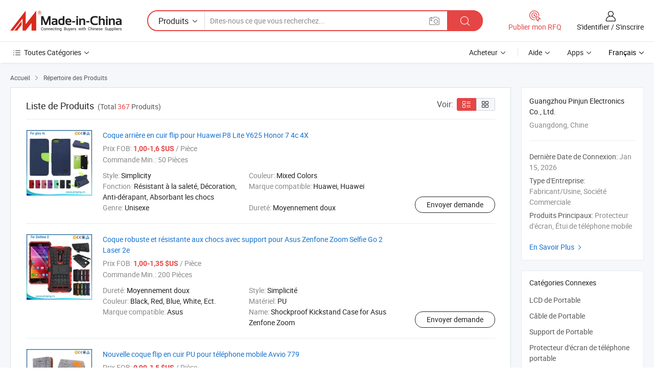

--- FILE ---
content_type: text/html;charset=UTF-8
request_url: https://fr.made-in-china.com/co_pinjuncase/product_group_s_s_1.html
body_size: 17923
content:
<!DOCTYPE HTML>
<html lang="fr">
<head>
    <meta content="text/html; charset=utf-8" http-equiv="Content-Type" />
	<link rel="dns-prefetch" href="//www.micstatic.com">
    <link rel="dns-prefetch" href="//image.made-in-china.com">
    <link rel="dns-prefetch" href="//www.made-in-china.com">
    <link rel="dns-prefetch" href="//pylon.micstatic.com">
    <link rel="dns-prefetch" href="//expo.made-in-china.com">
    <link rel="dns-prefetch" href="//world.made-in-china.com">
    <link rel="dns-prefetch" href="//pic.made-in-china.com">
    <link rel="dns-prefetch" href="//fa.made-in-china.com">
    <meta http-equiv="X-UA-Compatible" content="IE=Edge, chrome=1" />
    <meta name="renderer" content="webkit" />
            <title>LCD de Portable, Câble de Portable des fabricants chinois - Guangzhou Pinjun Electronics Co., Ltd. page 1.</title>
            <meta name="Keywords" content="Guangzhou Pinjun Electronics Co., Ltd., LCD de Portable, Câble de Portable, Support de Portable" />
                        <meta name="Description" content="Chine LCD de Portable, Câble de Portable, Support de Portable proposé par le fabricant et fournisseur chinois -Guangzhou Pinjun Electronics Co., Ltd., page1" />
                <link rel="canonical" href="https://fr.made-in-china.com/co_pinjuncase/product_group_s_s_1.html"/>
                <link rel="next" href="https://fr.made-in-china.com/co_pinjuncase/product_group_s_s_2.html"/>
    <link rel="stylesheet" type="text/css" href="https://www.micstatic.com/common/css/global_bdef139a.css" media="all">
    <link rel="stylesheet" type="text/css" href="https://www.micstatic.com/athena/css/free-2017/global_c7e13990.css" media="all">
    <link rel="stylesheet" type="text/css" href="https://www.micstatic.com/common/js/assets/artDialog/2.0.0/skins/default_9d77dce2.css" />
    <link rel="stylesheet" href="https://www.micstatic.com/athena/css/free-2017/list_5cd8ef94.css">
    <link rel="stylesheet" type="text/css" href="https://www.micstatic.com/athena/css/free-2017/list-mlan_0e27595d.css" media="all"/>
    <!--[if IE]>
<script type="text/javascript" src="https://www.micstatic.com/common/js/libs/json2/json2_fad58c0e.js" charset="utf-8" ></script><![endif]-->
<script type="text/javascript" src="https://www.micstatic.com/common/js/libs/jquery_2ad57377.js" charset="utf-8" ></script><script type="text/javascript" src="https://www.micstatic.com/common/js/libs/class.0.3.2_2c7a4288.js" charset="utf-8" ></script><!-- Polyfill Code Begin --><script chaset="utf-8" type="text/javascript" src="https://www.micstatic.com/polyfill/polyfill-simplify_eb12d58d.js"></script><!-- Polyfill Code End --></head>
<body class="res-wrapper" probe-clarity="false" >
    <div style="position:absolute;top:0;left:0;width:1px;height:1px;overflow:hidden">
        <img src="//stat.made-in-china.com/event/rec.gif?type=0&data=%7B%22layout%22%3A%22-1%22%2C%22ct%22%3A%222%22%2C%22pos%22%3A0%2C%22random%22%3A%220%22%2C%22c%22%3A%223%22%2C%22cats%22%3A%5B%7B%22id%22%3A%221419030000%22%2C%22f%22%3A1%7D%2C%7B%22id%22%3A%221419060000%22%2C%22f%22%3A1%7D%2C%7B%22id%22%3A%221419090000%22%2C%22f%22%3A1%7D%2C%7B%22id%22%3A%221479030000%22%2C%22f%22%3A1%7D%2C%7B%22id%22%3A%222616010000%22%2C%22f%22%3A1%7D%2C%7B%22id%22%3A%222616020000%22%2C%22f%22%3A1%7D%2C%7B%22id%22%3A%222616030000%22%2C%22f%22%3A1%7D%2C%7B%22id%22%3A%222616050000%22%2C%22f%22%3A1%7D%2C%7B%22id%22%3A%222616060000%22%2C%22f%22%3A1%7D%2C%7B%22id%22%3A%222616080000%22%2C%22f%22%3A1%7D%2C%7B%22id%22%3A%222637000000%22%2C%22f%22%3A1%7D%5D%7D&st=1769102099906"/>
    </div>
    <input id="rfqClickData" type="hidden" value="type=2&data=%7B%22layout%22%3A%22-1%22%2C%22ct%22%3A%222%22%2C%22pos%22%3A0%2C%22random%22%3A%220%22%2C%22c%22%3A%223%22%2C%22cats%22%3A%5B%7B%22id%22%3A%221419030000%22%2C%22f%22%3A1%7D%2C%7B%22id%22%3A%221419060000%22%2C%22f%22%3A1%7D%2C%7B%22id%22%3A%221419090000%22%2C%22f%22%3A1%7D%2C%7B%22id%22%3A%221479030000%22%2C%22f%22%3A1%7D%2C%7B%22id%22%3A%222616010000%22%2C%22f%22%3A1%7D%2C%7B%22id%22%3A%222616020000%22%2C%22f%22%3A1%7D%2C%7B%22id%22%3A%222616030000%22%2C%22f%22%3A1%7D%2C%7B%22id%22%3A%222616050000%22%2C%22f%22%3A1%7D%2C%7B%22id%22%3A%222616060000%22%2C%22f%22%3A1%7D%2C%7B%22id%22%3A%222616080000%22%2C%22f%22%3A1%7D%2C%7B%22id%22%3A%222637000000%22%2C%22f%22%3A1%7D%5D%7D&st=1769102099906&rfqc=1" />
    <input id="rootpath" type="hidden" value="" />
    <input type="hidden" id="loginUserName" value="pinjuncase"/>
    <input type="hidden" id="enHomeUrl" value="$enHomeUrl"/>
    <input type="hidden" id="pureFreeUrlType" value="$pureFreeUrlType"/>
    <input type="hidden" name="user_behavior_trace_id" id="user_behavior_trace_id" value="1jfjb7h61818w"/>
        <input type="hidden" id="contactUrlParam" value="?plant=fr&from=shrom&type=down&page=p_list">
    <div id="header" ></div>
<script>
    function headerMlanInit() {
        const funcName = 'headerMlan';
        const app = new window[funcName]({target: document.getElementById('header'), props: {props: {"pageType":18,"logoTitle":"Fabricants et fournisseurs","logoUrl":null,"base":{"buyerInfo":{"service":"Service","newUserGuide":"Guide du Débutant","auditReport":"Audited Suppliers' Reports","meetSuppliers":"Meet Suppliers","onlineTrading":"Secured Trading Service","buyerCenter":"Centre d'Achat","contactUs":"Nous Contacter","search":"Découvrir","prodDirectory":"Répertoire des Produits","supplierDiscover":"Supplier Discover","sourcingRequest":"Publier la Demande d'Achat","quickLinks":"Quick Links","myFavorites":"Mes Favoris","visitHistory":"Historique de Navigation","buyer":"Acheteur","blog":"Perspectives Commerciales"},"supplierInfo":{"supplier":"Fournisseur","joinAdvance":"加入高级会员","tradeServerMarket":"外贸服务市场","memberHome":"外贸e家","cloudExpo":"Smart Expo云展会","onlineTrade":"交易服务","internationalLogis":"国际物流","northAmericaBrandSailing":"北美全渠道出海","micDomesticTradeStation":"中国制造网内贸站"},"helpInfo":{"whyMic":"Why Made-in-China.com","auditSupplierWay":"Comment Auditons-nous les Fournisseurs","securePaymentWay":"Comment Sécurisons-nous les Paiements","submitComplaint":"Soumettre une plainte","contactUs":"Nous Contacter","faq":"FAQ","help":"Aide"},"appsInfo":{"downloadApp":"Téléchargez l'App!","forBuyer":"Pour l'Acheteur","forSupplier":"Pour le Fournisseur","exploreApp":"Découvrez les Remises Exclusives de l'Application","apps":"Apps"},"languages":[{"lanCode":0,"simpleName":"en","name":"English","value":"https://pinjuncase.en.made-in-china.com/product-list-1.html"},{"lanCode":5,"simpleName":"es","name":"Español","value":"https://es.made-in-china.com/co_pinjuncase/product_group_s_s_1.html"},{"lanCode":4,"simpleName":"pt","name":"Português","value":"https://pt.made-in-china.com/co_pinjuncase/product_group_s_s_1.html"},{"lanCode":2,"simpleName":"fr","name":"Français","value":"https://fr.made-in-china.com/co_pinjuncase/product_group_s_s_1.html"},{"lanCode":3,"simpleName":"ru","name":"Русский язык","value":"https://ru.made-in-china.com/co_pinjuncase/product_group_s_s_1.html"},{"lanCode":8,"simpleName":"it","name":"Italiano","value":"https://it.made-in-china.com/co_pinjuncase/product_group_s_s_1.html"},{"lanCode":6,"simpleName":"de","name":"Deutsch","value":"https://de.made-in-china.com/co_pinjuncase/product_group_s_s_1.html"},{"lanCode":7,"simpleName":"nl","name":"Nederlands","value":"https://nl.made-in-china.com/co_pinjuncase/product_group_s_s_1.html"},{"lanCode":9,"simpleName":"sa","name":"العربية","value":"https://sa.made-in-china.com/co_pinjuncase/product_group_s_s_1.html"},{"lanCode":11,"simpleName":"kr","name":"한국어","value":"https://kr.made-in-china.com/co_pinjuncase/product_group_s_s_1.html"},{"lanCode":10,"simpleName":"jp","name":"日本語","value":"https://jp.made-in-china.com/co_pinjuncase/product_group_s_s_1.html"},{"lanCode":12,"simpleName":"hi","name":"हिन्दी","value":"https://hi.made-in-china.com/co_pinjuncase/product_group_s_s_1.html"},{"lanCode":13,"simpleName":"th","name":"ภาษาไทย","value":"https://th.made-in-china.com/co_pinjuncase/product_group_s_s_1.html"},{"lanCode":14,"simpleName":"tr","name":"Türkçe","value":"https://tr.made-in-china.com/co_pinjuncase/product_group_s_s_1.html"},{"lanCode":15,"simpleName":"vi","name":"Tiếng Việt","value":"https://vi.made-in-china.com/co_pinjuncase/product_group_s_s_1.html"},{"lanCode":16,"simpleName":"id","name":"Bahasa Indonesia","value":"https://id.made-in-china.com/co_pinjuncase/product_group_s_s_1.html"}],"showMlan":true,"showRules":false,"rules":"Rules","language":"fr","menu":"Menu","subTitle":null,"subTitleLink":null,"stickyInfo":null},"categoryRegion":{"categories":"Toutes Catégories","categoryList":[{"name":"Agriculture & Nourriture","value":"https://fr.made-in-china.com/category1_Agriculture-Food/Agriculture-Food_usssssssss.html","catCode":"1000000000"},{"name":"Vêtement & Accessoires","value":"https://fr.made-in-china.com/category1_Apparel-Accessories/Apparel-Accessories_uussssssss.html","catCode":"1100000000"},{"name":"Arts & Métiers","value":"https://fr.made-in-china.com/category1_Arts-Crafts/Arts-Crafts_uyssssssss.html","catCode":"1200000000"},{"name":"Pièces & Accessoires d'Auto et de Moto","value":"https://fr.made-in-china.com/category1_Auto-Motorcycle-Parts-Accessories/Auto-Motorcycle-Parts-Accessories_yossssssss.html","catCode":"2900000000"},{"name":"Sacs, Valises & Boîtes","value":"https://fr.made-in-china.com/category1_Bags-Cases-Boxes/Bags-Cases-Boxes_yhssssssss.html","catCode":"2600000000"},{"name":"Produits Chimiques","value":"https://fr.made-in-china.com/category1_Chemicals/Chemicals_uissssssss.html","catCode":"1300000000"},{"name":"Produits Informatiques","value":"https://fr.made-in-china.com/category1_Computer-Products/Computer-Products_iissssssss.html","catCode":"3300000000"},{"name":"Construction & Décoration","value":"https://fr.made-in-china.com/category1_Construction-Decoration/Construction-Decoration_ugssssssss.html","catCode":"1500000000"},{"name":"Électroniques de Consommation","value":"https://fr.made-in-china.com/category1_Consumer-Electronics/Consumer-Electronics_unssssssss.html","catCode":"1400000000"},{"name":"Électricité & Électronique","value":"https://fr.made-in-china.com/category1_Electrical-Electronics/Electrical-Electronics_uhssssssss.html","catCode":"1600000000"},{"name":"Meuble","value":"https://fr.made-in-china.com/category1_Furniture/Furniture_yessssssss.html","catCode":"2700000000"},{"name":"Santé & Hygiène","value":"https://fr.made-in-china.com/category1_Health-Medicine/Health-Medicine_uessssssss.html","catCode":"1700000000"},{"name":"Équipement Industriel & Composants","value":"https://fr.made-in-china.com/category1_Industrial-Equipment-Components/Industrial-Equipment-Components_inssssssss.html","catCode":"3400000000"},{"name":"Instruments & Compteurs","value":"https://fr.made-in-china.com/category1_Instruments-Meters/Instruments-Meters_igssssssss.html","catCode":"3500000000"},{"name":"Industrie Légère & Articles d'Usage Courant","value":"https://fr.made-in-china.com/category1_Light-Industry-Daily-Use/Light-Industry-Daily-Use_urssssssss.html","catCode":"1800000000"},{"name":"Luminaire & Éclairage","value":"https://fr.made-in-china.com/category1_Lights-Lighting/Lights-Lighting_isssssssss.html","catCode":"3000000000"},{"name":"Machinerie de Fabrication & de Façonnage","value":"https://fr.made-in-china.com/category1_Manufacturing-Processing-Machinery/Manufacturing-Processing-Machinery_uossssssss.html","catCode":"1900000000"},{"name":"Métallurgie, Minéral & Énergie","value":"https://fr.made-in-china.com/category1_Metallurgy-Mineral-Energy/Metallurgy-Mineral-Energy_ysssssssss.html","catCode":"2000000000"},{"name":"Fournitures de Bureau","value":"https://fr.made-in-china.com/category1_Office-Supplies/Office-Supplies_yrssssssss.html","catCode":"2800000000"},{"name":"Emballage & Impression","value":"https://fr.made-in-china.com/category1_Packaging-Printing/Packaging-Printing_ihssssssss.html","catCode":"3600000000"},{"name":"Sécurité & Protection","value":"https://fr.made-in-china.com/category1_Security-Protection/Security-Protection_ygssssssss.html","catCode":"2500000000"},{"name":"Service","value":"https://fr.made-in-china.com/category1_Service/Service_ynssssssss.html","catCode":"2400000000"},{"name":"Sports & Loisirs","value":"https://fr.made-in-china.com/category1_Sporting-Goods-Recreation/Sporting-Goods-Recreation_iussssssss.html","catCode":"3100000000"},{"name":"Textile","value":"https://fr.made-in-china.com/category1_Textile/Textile_yussssssss.html","catCode":"2100000000"},{"name":"Outils & Quincaillerie","value":"https://fr.made-in-china.com/category1_Tools-Hardware/Tools-Hardware_iyssssssss.html","catCode":"3200000000"},{"name":"Jouets","value":"https://fr.made-in-china.com/category1_Toys/Toys_yyssssssss.html","catCode":"2200000000"},{"name":"Transport","value":"https://fr.made-in-china.com/category1_Transportation/Transportation_yissssssss.html","catCode":"2300000000"}],"more":"Plus"},"searchRegion":{"show":false,"lookingFor":"Dites-nous ce que vous recherchez...","homeUrl":"//fr.made-in-china.com","products":"Produits","suppliers":"Fournisseurs","auditedFactory":"Audited Factory","uploadImage":"Télécharger une image","max20MbPerImage":"Maximum 20 Mo par image","yourRecentKeywords":"Vos Mots clés Récents","clearHistory":"Effacer l'Historique","popularSearches":"Recherches Associées","relatedSearches":"Plus","more":null,"maxSizeErrorMsg":"Le téléchargement a échoué. La taille maximale de l'image est de 20 Mo.","noNetworkErrorMsg":"Pas de connexion réseau. Veuillez vérifier vos paramètres réseau et réessayer.","uploadFailedErrorMsg":"Échec du téléchargement.Format d'image incorrect. Formats pris en charge: JPG, PNG, BMP.","relatedList":null,"relatedTitle":null,"relatedTitleLink":null,"formParams":null,"mlanFormParams":{"keyword":null,"inputkeyword":null,"type":null,"currentTab":null,"currentPage":null,"currentCat":null,"currentRegion":null,"currentProp":null,"submitPageUrl":null,"parentCat":null,"otherSearch":null,"currentAllCatalogCodes":null,"sgsMembership":null,"memberLevel":null,"topOrder":null,"size":null,"more":"plus","less":"less","staticUrl50":null,"staticUrl10":null,"staticUrl30":null,"condition":"0","conditionParamsList":[{"condition":"0","conditionName":null,"action":"https://fr.made-in-china.com/quality-china-product/middleSearch","searchUrl":null,"inputPlaceholder":null},{"condition":"1","conditionName":null,"action":"/companySearch?keyword=#word#","searchUrl":null,"inputPlaceholder":null}]},"enterKeywordTips":"Veuillez entrer un mot-clé au moins pour votre recherche.","openMultiSearch":false},"frequentRegion":{"rfq":{"rfq":"Publier mon RFQ","searchRfq":"Search RFQs","acquireRfqHover":"Dites-nous ce dont vous avez besoin et essayez la méthode simple pour obtenir des devis !","searchRfqHover":"Discover quality RFQs and connect with big-budget buyers"},"account":{"account":"Compte","signIn":"S'identifier","join":"S'inscrire","newUser":"Nouvel Utilisateur","joinFree":"S'inscrire","or":"Ou","socialLogin":"En cliquant sur Se connecter, S'inscrire gratuitement ou Continuer avec Facebook, Linkedin, Twitter, Google, %s, j'accepte le %sUser Agreement%s et la %sPrivacy Policy%s","message":"Messages","quotes":"Citations","orders":"Ordres","favorites":"Collection","visitHistory":"Historique de Navigation","postSourcingRequest":"Publier la Demande d'Achat","hi":"Bonjour","signOut":"Se Déconnecter","manageProduct":"Gérer les produits","editShowroom":"Modifier la salle d'exposition","username":"","userType":null,"foreignIP":true,"currentYear":2026,"userAgreement":"Accord d’Utilisateur","privacyPolicy":"Politique de Confidentialité"},"message":{"message":"Messages","signIn":"S'identifier","join":"S'inscrire","newUser":"Nouvel Utilisateur","joinFree":"S'inscrire","viewNewMsg":"Sign in to view the new messages","inquiry":"Demandes","rfq":"RFQs","awaitingPayment":"Awaiting payments","chat":"Discuter","awaitingQuotation":"En attente de devis"},"cart":{"cart":"Panier de Demande"}},"busiRegion":null,"previewRegion":null}}});
		const hoc=o=>(o.__proto__.$get=function(o){return this.$$.ctx[this.$$.props[o]]},o.__proto__.$getKeys=function(){return Object.keys(this.$$.props)},o.__proto__.$getProps=function(){return this.$get("props")},o.__proto__.$setProps=function(o){var t=this.$getKeys(),s={},p=this;t.forEach(function(o){s[o]=p.$get(o)}),s.props=Object.assign({},s.props,o),this.$set(s)},o.__proto__.$help=function(){console.log("\n            $set(props): void             | 设置props的值\n            $get(key: string): any        | 获取props指定key的值\n            $getKeys(): string[]          | 获取props所有key\n            $getProps(): any              | 获取props里key为props的值（适用nail）\n            $setProps(params: any): void  | 设置props里key为props的值（适用nail）\n            $on(ev, callback): func       | 添加事件监听，返回移除事件监听的函数\n            $destroy(): void              | 销毁组件并触发onDestroy事件\n        ")},o);
        window[`${funcName}Api`] = hoc(app);
    };
</script><script type="text/javascript" crossorigin="anonymous" onload="headerMlanInit()" src="https://www.micstatic.com/nail/pc/header-mlan_6f301846.js"></script>    <div class="page">
        <div class="grid">
<script class="J-mlan-config" type="text/data-lang" data-lang="fr">
        {
            "keywordRequired": "Veuillez entrer un mot-clé au moins pour votre recherche."
        }

</script><div class="page-product-list">
  <div class="list-wrapper cf">
    <div class="main-wrap">
      <div class="main">
        <input type="hidden" id="sensor_pg_v" value="cid:DMHxmIyOHtil,p:1,tp:104,stp:10402"/>
        <div class="crumb">
    <span>
                    <a rel="nofollow" href="//fr.made-in-china.com/">
                    <span>Accueil</span>
        </a>
    </span>
    <i class="micon">&#xe008;</i>
    <span>
                                <a href="https://fr.made-in-china.com/html/category.html">
                            <span>Répertoire des Produits</span>
            </a>
            </span>
    </div>
        <div class="main-block product-list J-product-list">
          <div class="main-block-title">
            <div class="title-wrap">
                <h1>Liste de Produits</h1>
                <span class="total">
                                                                                            (Total <span class="num">367</span> Produits)
                                    </span>
            </div>
            <div class="refine-sort">
              <div class="list-switch">
                <span class="text">Voir: </span>
                <span class="list-switch-types">
                    <a href="javascript:void(0);" rel="nofollow" class="list-switch-btn list-switch-btn-left J-switch-btn selected">
                      <i class="ob-icon icon-list"></i>
                      <div class="tip arrow-bottom tip-switch-list">
                         <div class="tip-con">
                             <p class="tip-para">Vue de la Liste</p>
                         </div>
                         <span class="arrow arrow-out">
                             <span class="arrow arrow-in"></span>
                         </span>
                     </div>
                    </a>
                    <a href="javascript:void(0);" rel="nofollow" class="list-switch-btn list-switch-btn-right J-switch-btn">
                      <i class="ob-icon icon-gallery"></i>
                      <div class="tip arrow-bottom tip-switch-gallery">
                         <div class="tip-con">
                             <p class="tip-para">Vue de la Galerie</p>
                         </div>
                         <span class="arrow arrow-out">
                             <span class="arrow arrow-in"></span>
                         </span>
                      </div>
                    </a>
				        </span>
              </div>
            </div>
          </div>
          <div class="main-block-wrap">
                          <div class="prod-item-wrap">
                                                  <div class="prod-item">
                    <div class="prod-pic">
                      <div class="img-wp">
                        <div class="hv-align-inner">
                          <a href="https://fr.made-in-china.com/co_pinjuncase/product_Flip-Leather-Back-Cover-Case-for-Huawei-P8-Lite-Y625-Honor-7-4c-4X_esgirnosy.html"
                             ads-data="st:8,pdid:dBVJCnLoHxUl,pcid:DMHxmIyOHtil,a:1">
                                                          <img src="//www.micstatic.com/athena/img/transparent.png"
                                data-original="//image.made-in-china.com/2f1j00IKFtLovMnUzS/Flip-Leather-Back-Cover-Case-for-Huawei-P8-Lite-Y625-Honor-7-4c-4X.jpg" alt="Coque arrière en cuir flip pour Huawei P8 Lite Y625 Honor 7 4c 4X"
                                title="Coque arrière en cuir flip pour Huawei P8 Lite Y625 Honor 7 4c 4X">
                                                      </a>
                        </div>
                      </div>
                    </div>
                    <div class="prod-txt-wrap">
                      <div class="prod-name">
                        <a href="https://fr.made-in-china.com/co_pinjuncase/product_Flip-Leather-Back-Cover-Case-for-Huawei-P8-Lite-Y625-Honor-7-4c-4X_esgirnosy.html"
                           title="Coque arrière en cuir flip pour Huawei P8 Lite Y625 Honor 7 4c 4X"
                           ads-data="st:1,pdid:dBVJCnLoHxUl,pcid:DMHxmIyOHtil,a:1">
                          Coque arrière en cuir flip pour Huawei P8 Lite Y625 Honor 7 4c 4X
                        </a>
                      </div>
                                              <div class="prod-fob">
                          <span>Prix FOB:</span> <strong>1,00-1,6 $US</strong> / Pièce
                        </div>
                                                                    <div class="prod-ord">
                          <span>Commande Min.:</span> 50 Pièces
                        </div>
                                                                  <div class="prod-params">
                            <ul class="prod-list">
                                                                    <li>Style: <span class="prod-val">Simplicity</span>
                                    </li>
                                                                    <li>Couleur: <span class="prod-val">Mixed Colors</span>
                                    </li>
                                                                    <li>Fonction: <span class="prod-val">Résistant à la saleté, Décoration, Anti-dérapant, Absorbant les chocs</span>
                                    </li>
                                                                    <li>Marque compatible: <span class="prod-val">Huawei, Huawei</span>
                                    </li>
                                                                    <li>Genre: <span class="prod-val">Unisexe</span>
                                    </li>
                                                                    <li>Dureté: <span class="prod-val">Moyennement doux</span>
                                    </li>
                                                            </ul>
                        </div>
                  </div>
                                          <div class="prod-act">
                        <a href="//www.made-in-china.com/sendInquiry/prod_dBVJCnLoHxUl_DMHxmIyOHtil.html?plant=fr&from=shrom&type=down&page=p_list"
                                                       target="_blank" rel="nofollow"
                                                       class="btn btn-main btn-small"
                                                       ads-data="st:5,pdid:dBVJCnLoHxUl,pcid:DMHxmIyOHtil,a:1">
                          Envoyer demande </a>
                      </div>
                                      </div>
                                  <div class="prod-item">
                    <div class="prod-pic">
                      <div class="img-wp">
                        <div class="hv-align-inner">
                          <a href="https://fr.made-in-china.com/co_pinjuncase/product_Duable-Rugged-Shockproof-Kickstand-Case-for-Asus-Zenfone-Zoom-Selfie-Go-2-Laser-2e_esgnuriyy.html"
                             ads-data="st:8,pdid:gBhmarHERJRj,pcid:DMHxmIyOHtil,a:1">
                                                          <img src="//www.micstatic.com/athena/img/transparent.png"
                                data-original="//image.made-in-china.com/2f1j00GSnQmjerHRgt/Duable-Rugged-Shockproof-Kickstand-Case-for-Asus-Zenfone-Zoom-Selfie-Go-2-Laser-2e.jpg" alt="Coque robuste et résistante aux chocs avec support pour Asus Zenfone Zoom Selfie Go 2 Laser 2e"
                                title="Coque robuste et résistante aux chocs avec support pour Asus Zenfone Zoom Selfie Go 2 Laser 2e">
                                                      </a>
                        </div>
                      </div>
                    </div>
                    <div class="prod-txt-wrap">
                      <div class="prod-name">
                        <a href="https://fr.made-in-china.com/co_pinjuncase/product_Duable-Rugged-Shockproof-Kickstand-Case-for-Asus-Zenfone-Zoom-Selfie-Go-2-Laser-2e_esgnuriyy.html"
                           title="Coque robuste et résistante aux chocs avec support pour Asus Zenfone Zoom Selfie Go 2 Laser 2e"
                           ads-data="st:1,pdid:gBhmarHERJRj,pcid:DMHxmIyOHtil,a:1">
                          Coque robuste et résistante aux chocs avec support pour Asus Zenfone Zoom Selfie Go 2 Laser 2e
                        </a>
                      </div>
                                              <div class="prod-fob">
                          <span>Prix FOB:</span> <strong>1,00-1,35 $US</strong> / Pièce
                        </div>
                                                                    <div class="prod-ord">
                          <span>Commande Min.:</span> 200 Pièces
                        </div>
                                                                  <div class="prod-params">
                            <ul class="prod-list">
                                                                    <li>Dureté: <span class="prod-val">Moyennement doux</span>
                                    </li>
                                                                    <li>Style: <span class="prod-val">Simplicité</span>
                                    </li>
                                                                    <li>Couleur: <span class="prod-val">Black, Red, Blue, White, Ect.</span>
                                    </li>
                                                                    <li>Matériel: <span class="prod-val">PU</span>
                                    </li>
                                                                    <li>Marque compatible: <span class="prod-val">Asus</span>
                                    </li>
                                                                    <li>Name: <span class="prod-val">Shockproof Kickstand Case for Asus Zenfone Zoom</span>
                                    </li>
                                                            </ul>
                        </div>
                  </div>
                                          <div class="prod-act">
                        <a href="//www.made-in-china.com/sendInquiry/prod_gBhmarHERJRj_DMHxmIyOHtil.html?plant=fr&from=shrom&type=down&page=p_list"
                                                       target="_blank" rel="nofollow"
                                                       class="btn btn-main btn-small"
                                                       ads-data="st:5,pdid:gBhmarHERJRj,pcid:DMHxmIyOHtil,a:1">
                          Envoyer demande </a>
                      </div>
                                      </div>
                                  <div class="prod-item">
                    <div class="prod-pic">
                      <div class="img-wp">
                        <div class="hv-align-inner">
                          <a href="https://fr.made-in-china.com/co_pinjuncase/product_New-Style-PU-Leather-Flip-Cover-Mobile-Phone-Case-for-Avvio-779_esggigiyy.html"
                             ads-data="st:8,pdid:LBVQPpWosmUk,pcid:DMHxmIyOHtil,a:1">
                                                          <img src="//www.micstatic.com/athena/img/transparent.png"
                                data-original="//image.made-in-china.com/2f1j00gSOTnhyGbYuW/New-Style-PU-Leather-Flip-Cover-Mobile-Phone-Case-for-Avvio-779.jpg" alt="Nouvelle coque flip en cuir PU pour téléphone mobile Avvio 779"
                                title="Nouvelle coque flip en cuir PU pour téléphone mobile Avvio 779">
                                                      </a>
                        </div>
                      </div>
                    </div>
                    <div class="prod-txt-wrap">
                      <div class="prod-name">
                        <a href="https://fr.made-in-china.com/co_pinjuncase/product_New-Style-PU-Leather-Flip-Cover-Mobile-Phone-Case-for-Avvio-779_esggigiyy.html"
                           title="Nouvelle coque flip en cuir PU pour téléphone mobile Avvio 779"
                           ads-data="st:1,pdid:LBVQPpWosmUk,pcid:DMHxmIyOHtil,a:1">
                          Nouvelle coque flip en cuir PU pour téléphone mobile Avvio 779
                        </a>
                      </div>
                                              <div class="prod-fob">
                          <span>Prix FOB:</span> <strong>0,99-1,5 $US</strong> / Pièce
                        </div>
                                                                    <div class="prod-ord">
                          <span>Commande Min.:</span> 200 Pièces
                        </div>
                                                                  <div class="prod-params">
                            <ul class="prod-list">
                                                                    <li>Style: <span class="prod-val">Simplicity</span>
                                    </li>
                                                                    <li>Couleur: <span class="prod-val">Black, Red, Blue, White, Ect.</span>
                                    </li>
                                                                    <li>Fonction: <span class="prod-val">Résistant à la saleté, Décoration, Imperméable, Anti-dérapant, Absorbant les chocs</span>
                                    </li>
                                                                    <li>Marque compatible: <span class="prod-val">Avvio</span>
                                    </li>
                                                                    <li>Genre: <span class="prod-val">Unisexe</span>
                                    </li>
                                                                    <li>Dureté: <span class="prod-val">Moyennement doux</span>
                                    </li>
                                                            </ul>
                        </div>
                  </div>
                                          <div class="prod-act">
                        <a href="//www.made-in-china.com/sendInquiry/prod_LBVQPpWosmUk_DMHxmIyOHtil.html?plant=fr&from=shrom&type=down&page=p_list"
                                                       target="_blank" rel="nofollow"
                                                       class="btn btn-main btn-small"
                                                       ads-data="st:5,pdid:LBVQPpWosmUk,pcid:DMHxmIyOHtil,a:1">
                          Envoyer demande </a>
                      </div>
                                      </div>
                                  <div class="prod-item">
                    <div class="prod-pic">
                      <div class="img-wp">
                        <div class="hv-align-inner">
                          <a href="https://fr.made-in-china.com/co_pinjuncase/product_Bling-Colors-Printed-Wallet-Leather-Flip-Cover-Case-for-Avvio-780_esggieyhy.html"
                             ads-data="st:8,pdid:rBhngoWAsJpK,pcid:DMHxmIyOHtil,a:1">
                                                          <img src="//www.micstatic.com/athena/img/transparent.png"
                                data-original="//image.made-in-china.com/2f1j00yjNQFunsSGzC/Bling-Colors-Printed-Wallet-Leather-Flip-Cover-Case-for-Avvio-780.jpg" alt="Étui en cuir à rabat imprimé Bling Colors pour Avvio 780"
                                title="Étui en cuir à rabat imprimé Bling Colors pour Avvio 780">
                                                      </a>
                        </div>
                      </div>
                    </div>
                    <div class="prod-txt-wrap">
                      <div class="prod-name">
                        <a href="https://fr.made-in-china.com/co_pinjuncase/product_Bling-Colors-Printed-Wallet-Leather-Flip-Cover-Case-for-Avvio-780_esggieyhy.html"
                           title="Étui en cuir à rabat imprimé Bling Colors pour Avvio 780"
                           ads-data="st:1,pdid:rBhngoWAsJpK,pcid:DMHxmIyOHtil,a:1">
                          Étui en cuir à rabat imprimé Bling Colors pour Avvio 780
                        </a>
                      </div>
                                              <div class="prod-fob">
                          <span>Prix FOB:</span> <strong>0,99-1,6 $US</strong> / Pièce
                        </div>
                                                                    <div class="prod-ord">
                          <span>Commande Min.:</span> 300 Pièces
                        </div>
                                                                  <div class="prod-params">
                            <ul class="prod-list">
                                                                    <li>Style: <span class="prod-val">Simplicité</span>
                                    </li>
                                                                    <li>Fonction: <span class="prod-val">Résistant à la saleté, Décoration, Imperméable, Anti-dérapant, Absorbant les chocs</span>
                                    </li>
                                                                    <li>Matériel: <span class="prod-val">PU Leather</span>
                                    </li>
                                                                    <li>Marque compatible: <span class="prod-val">Avvio</span>
                                    </li>
                                                                    <li>Name: <span class="prod-val">Wallet Leather Flip Cover Case for Avvio 780</span>
                                    </li>
                                                                    <li>Fit for: <span class="prod-val">for Avvio 780</span>
                                    </li>
                                                            </ul>
                        </div>
                  </div>
                                          <div class="prod-act">
                        <a href="//www.made-in-china.com/sendInquiry/prod_rBhngoWAsJpK_DMHxmIyOHtil.html?plant=fr&from=shrom&type=down&page=p_list"
                                                       target="_blank" rel="nofollow"
                                                       class="btn btn-main btn-small"
                                                       ads-data="st:5,pdid:rBhngoWAsJpK,pcid:DMHxmIyOHtil,a:1">
                          Envoyer demande </a>
                      </div>
                                      </div>
                                  <div class="prod-item">
                    <div class="prod-pic">
                      <div class="img-wp">
                        <div class="hv-align-inner">
                          <a href="https://fr.made-in-china.com/co_pinjuncase/product_TPU-Leather-Card-Slot-Back-Cover-Case-for-Samsung-Galaxy-S6-Edge-Plus-Note-5-with-Stand_esgnsieey.html"
                             ads-data="st:8,pdid:vXVJxSHKYQUu,pcid:DMHxmIyOHtil,a:1">
                                                          <img src="//www.micstatic.com/athena/img/transparent.png"
                                data-original="//image.made-in-china.com/2f1j00tZOQvcCPCYuy/TPU-Leather-Card-Slot-Back-Cover-Case-for-Samsung-Galaxy-S6-Edge-Plus-Note-5-with-Stand.jpg" alt="Coque arrière en cuir TPU avec emplacement pour cartes pour Samsung Galaxy S6 Edge Plus Note 5 avec support"
                                title="Coque arrière en cuir TPU avec emplacement pour cartes pour Samsung Galaxy S6 Edge Plus Note 5 avec support">
                                                      </a>
                        </div>
                      </div>
                    </div>
                    <div class="prod-txt-wrap">
                      <div class="prod-name">
                        <a href="https://fr.made-in-china.com/co_pinjuncase/product_TPU-Leather-Card-Slot-Back-Cover-Case-for-Samsung-Galaxy-S6-Edge-Plus-Note-5-with-Stand_esgnsieey.html"
                           title="Coque arrière en cuir TPU avec emplacement pour cartes pour Samsung Galaxy S6 Edge Plus Note 5 avec support"
                           ads-data="st:1,pdid:vXVJxSHKYQUu,pcid:DMHxmIyOHtil,a:1">
                          Coque arrière en cuir TPU avec emplacement pour cartes pour Samsung Galaxy S6 Edge Plus Note 5 avec support
                        </a>
                      </div>
                                              <div class="prod-fob">
                          <span>Prix FOB:</span> <strong>0,8-1,1 $US</strong> / Pièce
                        </div>
                                                                    <div class="prod-ord">
                          <span>Commande Min.:</span> 50 Pièces
                        </div>
                                                                  <div class="prod-params">
                            <ul class="prod-list">
                                                                    <li>Style: <span class="prod-val">Simplicity</span>
                                    </li>
                                                                    <li>Couleur: <span class="prod-val">Black, Red, Blue, White, Ect.</span>
                                    </li>
                                                                    <li>Fonction: <span class="prod-val">Résistant à la saleté, Décoration, Anti-dérapant, Absorbant les chocs</span>
                                    </li>
                                                                    <li>Marque compatible: <span class="prod-val">Samsung, Samsung</span>
                                    </li>
                                                                    <li>Genre: <span class="prod-val">Unisexe</span>
                                    </li>
                                                                    <li>Dureté: <span class="prod-val">Doux</span>
                                    </li>
                                                            </ul>
                        </div>
                  </div>
                                          <div class="prod-act">
                        <a href="//www.made-in-china.com/sendInquiry/prod_vXVJxSHKYQUu_DMHxmIyOHtil.html?plant=fr&from=shrom&type=down&page=p_list"
                                                       target="_blank" rel="nofollow"
                                                       class="btn btn-main btn-small"
                                                       ads-data="st:5,pdid:vXVJxSHKYQUu,pcid:DMHxmIyOHtil,a:1">
                          Envoyer demande </a>
                      </div>
                                      </div>
                                  <div class="prod-item">
                    <div class="prod-pic">
                      <div class="img-wp">
                        <div class="hv-align-inner">
                          <a href="https://fr.made-in-china.com/co_pinjuncase/product_TPU-IMD-Rugged-Shockproof-Iface-Case-for-Sony-Xperia-M5-Z5-Z4-Z3_esgirhohy.html"
                             ads-data="st:8,pdid:dKkmNbLxbnrM,pcid:DMHxmIyOHtil,a:1">
                                                          <img src="//www.micstatic.com/athena/img/transparent.png"
                                data-original="//image.made-in-china.com/2f1j00rSFQVABaJYpE/TPU-IMD-Rugged-Shockproof-Iface-Case-for-Sony-Xperia-M5-Z5-Z4-Z3.jpg" alt="Coque robuste et antichoc TPU+IMD pour Sony Xperia M5 Z5 Z4 Z3"
                                title="Coque robuste et antichoc TPU+IMD pour Sony Xperia M5 Z5 Z4 Z3">
                                                      </a>
                        </div>
                      </div>
                    </div>
                    <div class="prod-txt-wrap">
                      <div class="prod-name">
                        <a href="https://fr.made-in-china.com/co_pinjuncase/product_TPU-IMD-Rugged-Shockproof-Iface-Case-for-Sony-Xperia-M5-Z5-Z4-Z3_esgirhohy.html"
                           title="Coque robuste et antichoc TPU+IMD pour Sony Xperia M5 Z5 Z4 Z3"
                           ads-data="st:1,pdid:dKkmNbLxbnrM,pcid:DMHxmIyOHtil,a:1">
                          Coque robuste et antichoc TPU+IMD pour Sony Xperia M5 Z5 Z4 Z3
                        </a>
                      </div>
                                              <div class="prod-fob">
                          <span>Prix FOB:</span> <strong>0,6-0,85 $US</strong> / Pièce
                        </div>
                                                                    <div class="prod-ord">
                          <span>Commande Min.:</span> 200 Pièces
                        </div>
                                                                  <div class="prod-params">
                            <ul class="prod-list">
                                                                    <li>Dureté: <span class="prod-val">Moyennement doux</span>
                                    </li>
                                                                    <li>Style: <span class="prod-val">Simplicité</span>
                                    </li>
                                                                    <li>Couleur: <span class="prod-val">Blue, Red, Pink, Golden, Black, Ect.</span>
                                    </li>
                                                                    <li>Matériel: <span class="prod-val">TPU+IMD</span>
                                    </li>
                                                                    <li>Marque compatible: <span class="prod-val">Sony-Ericsson</span>
                                    </li>
                                                                    <li>Name: <span class="prod-val">Rugged Shockproof Iface Case for Sony Xperia M5</span>
                                    </li>
                                                            </ul>
                        </div>
                  </div>
                                          <div class="prod-act">
                        <a href="//www.made-in-china.com/sendInquiry/prod_dKkmNbLxbnrM_DMHxmIyOHtil.html?plant=fr&from=shrom&type=down&page=p_list"
                                                       target="_blank" rel="nofollow"
                                                       class="btn btn-main btn-small"
                                                       ads-data="st:5,pdid:dKkmNbLxbnrM,pcid:DMHxmIyOHtil,a:1">
                          Envoyer demande </a>
                      </div>
                                      </div>
                                  <div class="prod-item">
                    <div class="prod-pic">
                      <div class="img-wp">
                        <div class="hv-align-inner">
                          <a href="https://fr.made-in-china.com/co_pinjuncase/product_Bling-Flower-Leather-Wallet-Flip-Cover-Cell-Phone-Case-for-Avvio-787_esggirsey.html"
                             ads-data="st:8,pdid:mSkQPBcVYEYy,pcid:DMHxmIyOHtil,a:1">
                                                          <img src="//www.micstatic.com/athena/img/transparent.png"
                                data-original="//image.made-in-china.com/2f1j00UsnaOjytEfgF/Bling-Flower-Leather-Wallet-Flip-Cover-Cell-Phone-Case-for-Avvio-787.jpg" alt="Porte-monnaie en cuir avec motif floral scintillant, étui à rabat pour téléphone portable pour Avvio 787"
                                title="Porte-monnaie en cuir avec motif floral scintillant, étui à rabat pour téléphone portable pour Avvio 787">
                                                      </a>
                        </div>
                      </div>
                    </div>
                    <div class="prod-txt-wrap">
                      <div class="prod-name">
                        <a href="https://fr.made-in-china.com/co_pinjuncase/product_Bling-Flower-Leather-Wallet-Flip-Cover-Cell-Phone-Case-for-Avvio-787_esggirsey.html"
                           title="Porte-monnaie en cuir avec motif floral scintillant, étui à rabat pour téléphone portable pour Avvio 787"
                           ads-data="st:1,pdid:mSkQPBcVYEYy,pcid:DMHxmIyOHtil,a:1">
                          Porte-monnaie en cuir avec motif floral scintillant, étui à rabat pour téléphone portable pour Avvio 787
                        </a>
                      </div>
                                              <div class="prod-fob">
                          <span>Prix FOB:</span> <strong>0,99-1,6 $US</strong> / Pièce
                        </div>
                                                                    <div class="prod-ord">
                          <span>Commande Min.:</span> 300 Pièces
                        </div>
                                                                  <div class="prod-params">
                            <ul class="prod-list">
                                                                    <li>Style: <span class="prod-val">Simplicité</span>
                                    </li>
                                                                    <li>Fonction: <span class="prod-val">Résistant à la saleté, Décoration, Imperméable, Anti-dérapant, Absorbant les chocs</span>
                                    </li>
                                                                    <li>Matériel: <span class="prod-val">PU</span>
                                    </li>
                                                                    <li>Marque compatible: <span class="prod-val">Avvio</span>
                                    </li>
                                                                    <li>Name: <span class="prod-val">Wallet Flip Cover Cell Phone Case for Avvio 787</span>
                                    </li>
                                                                    <li>Fit for: <span class="prod-val">Avvio 787</span>
                                    </li>
                                                            </ul>
                        </div>
                  </div>
                                          <div class="prod-act">
                        <a href="//www.made-in-china.com/sendInquiry/prod_mSkQPBcVYEYy_DMHxmIyOHtil.html?plant=fr&from=shrom&type=down&page=p_list"
                                                       target="_blank" rel="nofollow"
                                                       class="btn btn-main btn-small"
                                                       ads-data="st:5,pdid:mSkQPBcVYEYy,pcid:DMHxmIyOHtil,a:1">
                          Envoyer demande </a>
                      </div>
                                      </div>
                                  <div class="prod-item">
                    <div class="prod-pic">
                      <div class="img-wp">
                        <div class="hv-align-inner">
                          <a href="https://fr.made-in-china.com/co_pinjuncase/product_Boost-Mobile-PC-Silicone-Combo-Shockproof-Hybrid-Kickstand-Cases-for-Huawei-Union-Y538-Case_esgguhnhy.html"
                             ads-data="st:8,pdid:iSWQfbkcaJYo,pcid:DMHxmIyOHtil,a:1">
                                                          <img src="//www.micstatic.com/athena/img/transparent.png"
                                data-original="//image.made-in-china.com/2f1j00FjNQkhyaHGrT/Boost-Mobile-PC-Silicone-Combo-Shockproof-Hybrid-Kickstand-Cases-for-Huawei-Union-Y538-Case.jpg" alt="Coques hybrides en silicone et PC+shockproof avec support pour Huawei Union Y538"
                                title="Coques hybrides en silicone et PC+shockproof avec support pour Huawei Union Y538">
                                                      </a>
                        </div>
                      </div>
                    </div>
                    <div class="prod-txt-wrap">
                      <div class="prod-name">
                        <a href="https://fr.made-in-china.com/co_pinjuncase/product_Boost-Mobile-PC-Silicone-Combo-Shockproof-Hybrid-Kickstand-Cases-for-Huawei-Union-Y538-Case_esgguhnhy.html"
                           title="Coques hybrides en silicone et PC+shockproof avec support pour Huawei Union Y538"
                           ads-data="st:1,pdid:iSWQfbkcaJYo,pcid:DMHxmIyOHtil,a:1">
                          Coques hybrides en silicone et PC+shockproof avec support pour Huawei Union Y538
                        </a>
                      </div>
                                              <div class="prod-fob">
                          <span>Prix FOB:</span> <strong>1,3 $US</strong> / Pièce
                        </div>
                                                                    <div class="prod-ord">
                          <span>Commande Min.:</span> 300 Pièces
                        </div>
                                                                  <div class="prod-params">
                            <ul class="prod-list">
                                                                    <li>Dureté: <span class="prod-val">Moyennement doux</span>
                                    </li>
                                                                    <li>Style: <span class="prod-val">Simplicité</span>
                                    </li>
                                                                    <li>Couleur: <span class="prod-val">Black, Red, Blue, White, Ect.</span>
                                    </li>
                                                                    <li>Matériel: <span class="prod-val">PC+Silicone</span>
                                    </li>
                                                                    <li>Marque compatible: <span class="prod-val">Huawei, Huawei</span>
                                    </li>
                                                                    <li>Name: <span class="prod-val">Hybrid Kickstand Cases for Huawei Union Y538</span>
                                    </li>
                                                            </ul>
                        </div>
                  </div>
                                          <div class="prod-act">
                        <a href="//www.made-in-china.com/sendInquiry/prod_iSWQfbkcaJYo_DMHxmIyOHtil.html?plant=fr&from=shrom&type=down&page=p_list"
                                                       target="_blank" rel="nofollow"
                                                       class="btn btn-main btn-small"
                                                       ads-data="st:5,pdid:iSWQfbkcaJYo,pcid:DMHxmIyOHtil,a:1">
                          Envoyer demande </a>
                      </div>
                                      </div>
                                  <div class="prod-item">
                    <div class="prod-pic">
                      <div class="img-wp">
                        <div class="hv-align-inner">
                          <a href="https://fr.made-in-china.com/co_pinjuncase/product_Butterfly-Pattern-2-in-1-Protective-Slim-Armor-Cellphone-Case-for-iPhone-6_esgnurhny.html"
                             ads-data="st:8,pdid:bKhJfiDrOxYy,pcid:DMHxmIyOHtil,a:1">
                                                          <img src="//www.micstatic.com/athena/img/transparent.png"
                                data-original="//image.made-in-china.com/2f1j00MKNaJCePnUgE/Butterfly-Pattern-2-in-1-Protective-Slim-Armor-Cellphone-Case-for-iPhone-6.jpg" alt="Motif de Papillon 2 dans 1 Étui de Protection Slim Armor pour iPhone 6"
                                title="Motif de Papillon 2 dans 1 Étui de Protection Slim Armor pour iPhone 6">
                                                      </a>
                        </div>
                      </div>
                    </div>
                    <div class="prod-txt-wrap">
                      <div class="prod-name">
                        <a href="https://fr.made-in-china.com/co_pinjuncase/product_Butterfly-Pattern-2-in-1-Protective-Slim-Armor-Cellphone-Case-for-iPhone-6_esgnurhny.html"
                           title="Motif de Papillon 2 dans 1 Étui de Protection Slim Armor pour iPhone 6"
                           ads-data="st:1,pdid:bKhJfiDrOxYy,pcid:DMHxmIyOHtil,a:1">
                          Motif de Papillon 2 dans 1 Étui de Protection Slim Armor pour iPhone 6
                        </a>
                      </div>
                                              <div class="prod-fob">
                          <span>Prix FOB:</span> <strong>1,00-1,39 $US</strong> / Pièce
                        </div>
                                                                    <div class="prod-ord">
                          <span>Commande Min.:</span> 300 Pièces
                        </div>
                                                                  <div class="prod-params">
                            <ul class="prod-list">
                                                                    <li>Dureté: <span class="prod-val">Moyennement doux</span>
                                    </li>
                                                                    <li>Style: <span class="prod-val">Simplicité</span>
                                    </li>
                                                                    <li>Couleur: <span class="prod-val">Black, Red, Blue, White, Ect.</span>
                                    </li>
                                                                    <li>Matériel: <span class="prod-val">PC+TPU</span>
                                    </li>
                                                                    <li>Marque compatible: <span class="prod-val">iPhone, iPhone</span>
                                    </li>
                                                                    <li>Name: <span class="prod-val">Protective Slim Armor Cellphone Case for iPhone 6</span>
                                    </li>
                                                            </ul>
                        </div>
                  </div>
                                          <div class="prod-act">
                        <a href="//www.made-in-china.com/sendInquiry/prod_bKhJfiDrOxYy_DMHxmIyOHtil.html?plant=fr&from=shrom&type=down&page=p_list"
                                                       target="_blank" rel="nofollow"
                                                       class="btn btn-main btn-small"
                                                       ads-data="st:5,pdid:bKhJfiDrOxYy,pcid:DMHxmIyOHtil,a:1">
                          Envoyer demande </a>
                      </div>
                                      </div>
                                  <div class="prod-item">
                    <div class="prod-pic">
                      <div class="img-wp">
                        <div class="hv-align-inner">
                          <a href="https://fr.made-in-china.com/co_pinjuncase/product_Picasso-Dreams-Rugged-Shockproof-Armor-Case-for-iPhone-6_esgnsnigy.html"
                             ads-data="st:8,pdid:uKWJnhHOOxYD,pcid:DMHxmIyOHtil,a:1">
                                                          <img src="//www.micstatic.com/athena/img/transparent.png"
                                data-original="//image.made-in-china.com/2f1j00QZNaeLBIbRrJ/Picasso-Dreams-Rugged-Shockproof-Armor-Case-for-iPhone-6.jpg" alt="Coque de protection robuste et antichoc Picasso Dreams pour iPhone 6"
                                title="Coque de protection robuste et antichoc Picasso Dreams pour iPhone 6">
                                                      </a>
                        </div>
                      </div>
                    </div>
                    <div class="prod-txt-wrap">
                      <div class="prod-name">
                        <a href="https://fr.made-in-china.com/co_pinjuncase/product_Picasso-Dreams-Rugged-Shockproof-Armor-Case-for-iPhone-6_esgnsnigy.html"
                           title="Coque de protection robuste et antichoc Picasso Dreams pour iPhone 6"
                           ads-data="st:1,pdid:uKWJnhHOOxYD,pcid:DMHxmIyOHtil,a:1">
                          Coque de protection robuste et antichoc Picasso Dreams pour iPhone 6
                        </a>
                      </div>
                                              <div class="prod-fob">
                          <span>Prix FOB:</span> <strong>0,45-0,8 $US</strong> / Pièce
                        </div>
                                                                    <div class="prod-ord">
                          <span>Commande Min.:</span> 50 Pièces
                        </div>
                                                                  <div class="prod-params">
                            <ul class="prod-list">
                                                                    <li>Dureté: <span class="prod-val">Moyennement doux</span>
                                    </li>
                                                                    <li>Style: <span class="prod-val">Simplicité</span>
                                    </li>
                                                                    <li>Couleur: <span class="prod-val">Black, Red, Blue, White, Ect.</span>
                                    </li>
                                                                    <li>Matériel: <span class="prod-val">PC+TPU</span>
                                    </li>
                                                                    <li>Marque compatible: <span class="prod-val">iPhone, iPhone</span>
                                    </li>
                                                                    <li>Name: <span class="prod-val">2 In1 Rugged Shockproof Armor Case for iPhone 6</span>
                                    </li>
                                                            </ul>
                        </div>
                  </div>
                                          <div class="prod-act">
                        <a href="//www.made-in-china.com/sendInquiry/prod_uKWJnhHOOxYD_DMHxmIyOHtil.html?plant=fr&from=shrom&type=down&page=p_list"
                                                       target="_blank" rel="nofollow"
                                                       class="btn btn-main btn-small"
                                                       ads-data="st:5,pdid:uKWJnhHOOxYD,pcid:DMHxmIyOHtil,a:1">
                          Envoyer demande </a>
                      </div>
                                      </div>
                                  <div class="prod-item">
                    <div class="prod-pic">
                      <div class="img-wp">
                        <div class="hv-align-inner">
                          <a href="https://fr.made-in-china.com/co_pinjuncase/product_Milk-Cow-Pattern-Back-Cover-Flip-Leather-Case-for-Avvio-786_esggierhy.html"
                             ads-data="st:8,pdid:sXcnuqVzbxUK,pcid:DMHxmIyOHtil,a:1">
                                                          <img src="//www.micstatic.com/athena/img/transparent.png"
                                data-original="//image.made-in-china.com/2f1j00OsnTNyFKiGrj/Milk-Cow-Pattern-Back-Cover-Flip-Leather-Case-for-Avvio-786.jpg" alt="Étui en cuir à rabat avec motif de vache laitière pour Avvio 786"
                                title="Étui en cuir à rabat avec motif de vache laitière pour Avvio 786">
                                                      </a>
                        </div>
                      </div>
                    </div>
                    <div class="prod-txt-wrap">
                      <div class="prod-name">
                        <a href="https://fr.made-in-china.com/co_pinjuncase/product_Milk-Cow-Pattern-Back-Cover-Flip-Leather-Case-for-Avvio-786_esggierhy.html"
                           title="Étui en cuir à rabat avec motif de vache laitière pour Avvio 786"
                           ads-data="st:1,pdid:sXcnuqVzbxUK,pcid:DMHxmIyOHtil,a:1">
                          Étui en cuir à rabat avec motif de vache laitière pour Avvio 786
                        </a>
                      </div>
                                              <div class="prod-fob">
                          <span>Prix FOB:</span> <strong>0,99-1,6 $US</strong> / Pièce
                        </div>
                                                                    <div class="prod-ord">
                          <span>Commande Min.:</span> 300 Pièces
                        </div>
                                                                  <div class="prod-params">
                            <ul class="prod-list">
                                                                    <li>Style: <span class="prod-val">Simplicity</span>
                                    </li>
                                                                    <li>Couleur: <span class="prod-val">Black, Red, Blue, White, Ect.</span>
                                    </li>
                                                                    <li>Fonction: <span class="prod-val">Résistant à la saleté, Décoration, Imperméable, Anti-dérapant, Absorbant les chocs</span>
                                    </li>
                                                                    <li>Marque compatible: <span class="prod-val">Avvio</span>
                                    </li>
                                                                    <li>Genre: <span class="prod-val">Unisexe</span>
                                    </li>
                                                                    <li>Dureté: <span class="prod-val">Moyennement doux</span>
                                    </li>
                                                            </ul>
                        </div>
                  </div>
                                          <div class="prod-act">
                        <a href="//www.made-in-china.com/sendInquiry/prod_sXcnuqVzbxUK_DMHxmIyOHtil.html?plant=fr&from=shrom&type=down&page=p_list"
                                                       target="_blank" rel="nofollow"
                                                       class="btn btn-main btn-small"
                                                       ads-data="st:5,pdid:sXcnuqVzbxUK,pcid:DMHxmIyOHtil,a:1">
                          Envoyer demande </a>
                      </div>
                                      </div>
                                  <div class="prod-item">
                    <div class="prod-pic">
                      <div class="img-wp">
                        <div class="hv-align-inner">
                          <a href="https://fr.made-in-china.com/co_pinjuncase/product_for-Alcatel-One-Touch-Conquest-Ot7046-Case-Hybrid-Shockproof-Card-Slot-Back-Cover_esgnhsryy.html"
                             ads-data="st:8,pdid:yKVnopHBamRx,pcid:DMHxmIyOHtil,a:1">
                                                          <img src="//www.micstatic.com/athena/img/transparent.png"
                                data-original="//image.made-in-china.com/2f1j00HSFQkjKslYrZ/for-Alcatel-One-Touch-Conquest-Ot7046-Case-Hybrid-Shockproof-Card-Slot-Back-Cover.jpg" alt="pour Alcatel One Touch Conquest Ot7046 Étui hybride antichoc avec emplacement pour carte au dos"
                                title="pour Alcatel One Touch Conquest Ot7046 Étui hybride antichoc avec emplacement pour carte au dos">
                                                      </a>
                        </div>
                      </div>
                    </div>
                    <div class="prod-txt-wrap">
                      <div class="prod-name">
                        <a href="https://fr.made-in-china.com/co_pinjuncase/product_for-Alcatel-One-Touch-Conquest-Ot7046-Case-Hybrid-Shockproof-Card-Slot-Back-Cover_esgnhsryy.html"
                           title="pour Alcatel One Touch Conquest Ot7046 Étui hybride antichoc avec emplacement pour carte au dos"
                           ads-data="st:1,pdid:yKVnopHBamRx,pcid:DMHxmIyOHtil,a:1">
                          pour Alcatel One Touch Conquest Ot7046 Étui hybride antichoc avec emplacement pour carte au dos
                        </a>
                      </div>
                                              <div class="prod-fob">
                          <span>Prix FOB:</span> <strong>0,98 $US</strong> / Pièce
                        </div>
                                                                    <div class="prod-ord">
                          <span>Commande Min.:</span> 300 Pièces
                        </div>
                                                                  <div class="prod-params">
                            <ul class="prod-list">
                                                                    <li>Style: <span class="prod-val">Simplicity</span>
                                    </li>
                                                                    <li>Couleur: <span class="prod-val">Black, Red, Blue, White, Ect.</span>
                                    </li>
                                                                    <li>Fonction: <span class="prod-val">Résistant à la saleté, Décoration, Imperméable, Anti-dérapant, Absorbant les chocs</span>
                                    </li>
                                                                    <li>Marque compatible: <span class="prod-val">Alcatel</span>
                                    </li>
                                                                    <li>Genre: <span class="prod-val">Unisexe</span>
                                    </li>
                                                                    <li>Dureté: <span class="prod-val">Moyennement doux</span>
                                    </li>
                                                            </ul>
                        </div>
                  </div>
                                          <div class="prod-act">
                        <a href="//www.made-in-china.com/sendInquiry/prod_yKVnopHBamRx_DMHxmIyOHtil.html?plant=fr&from=shrom&type=down&page=p_list"
                                                       target="_blank" rel="nofollow"
                                                       class="btn btn-main btn-small"
                                                       ads-data="st:5,pdid:yKVnopHBamRx,pcid:DMHxmIyOHtil,a:1">
                          Envoyer demande </a>
                      </div>
                                      </div>
                                  <div class="prod-item">
                    <div class="prod-pic">
                      <div class="img-wp">
                        <div class="hv-align-inner">
                          <a href="https://fr.made-in-china.com/co_pinjuncase/product_Wholesale-Cell-Phone-Cover-Flip-Leathr-Case-for-Avvio-768_esggigony.html"
                             ads-data="st:8,pdid:OSkngIVrYJpc,pcid:DMHxmIyOHtil,a:1">
                                                          <img src="//www.micstatic.com/athena/img/transparent.png"
                                data-original="//image.made-in-china.com/2f1j00EjOQNZyaCfrc/Wholesale-Cell-Phone-Cover-Flip-Leathr-Case-for-Avvio-768.jpg" alt="Étui en cuir flip de gros pour téléphone portable Avvio 768"
                                title="Étui en cuir flip de gros pour téléphone portable Avvio 768">
                                                      </a>
                        </div>
                      </div>
                    </div>
                    <div class="prod-txt-wrap">
                      <div class="prod-name">
                        <a href="https://fr.made-in-china.com/co_pinjuncase/product_Wholesale-Cell-Phone-Cover-Flip-Leathr-Case-for-Avvio-768_esggigony.html"
                           title="Étui en cuir flip de gros pour téléphone portable Avvio 768"
                           ads-data="st:1,pdid:OSkngIVrYJpc,pcid:DMHxmIyOHtil,a:1">
                          Étui en cuir flip de gros pour téléphone portable Avvio 768
                        </a>
                      </div>
                                              <div class="prod-fob">
                          <span>Prix FOB:</span> <strong>0,99-1,6 $US</strong> / Pièce
                        </div>
                                                                    <div class="prod-ord">
                          <span>Commande Min.:</span> 200 Pièces
                        </div>
                                                                  <div class="prod-params">
                            <ul class="prod-list">
                                                                    <li>Style: <span class="prod-val">Simplicity</span>
                                    </li>
                                                                    <li>Couleur: <span class="prod-val">Black, Red, Blue, White, Ect.</span>
                                    </li>
                                                                    <li>Fonction: <span class="prod-val">Résistant à la saleté, Décoration, Imperméable, Anti-dérapant, Absorbant les chocs</span>
                                    </li>
                                                                    <li>Marque compatible: <span class="prod-val">Avvio</span>
                                    </li>
                                                                    <li>Genre: <span class="prod-val">Unisexe</span>
                                    </li>
                                                                    <li>Dureté: <span class="prod-val">Moyennement doux</span>
                                    </li>
                                                            </ul>
                        </div>
                  </div>
                                          <div class="prod-act">
                        <a href="//www.made-in-china.com/sendInquiry/prod_OSkngIVrYJpc_DMHxmIyOHtil.html?plant=fr&from=shrom&type=down&page=p_list"
                                                       target="_blank" rel="nofollow"
                                                       class="btn btn-main btn-small"
                                                       ads-data="st:5,pdid:OSkngIVrYJpc,pcid:DMHxmIyOHtil,a:1">
                          Envoyer demande </a>
                      </div>
                                      </div>
                                  <div class="prod-item">
                    <div class="prod-pic">
                      <div class="img-wp">
                        <div class="hv-align-inner">
                          <a href="https://fr.made-in-china.com/co_pinjuncase/product_Wallet-Flip-Leather-Cover-Case-for-Samsung-Galaxy-Prevail-Lte_esggyeisy.html"
                             ads-data="st:8,pdid:zvkmrQVYunUS,pcid:DMHxmIyOHtil,a:1">
                                                          <img src="//www.micstatic.com/athena/img/transparent.png"
                                data-original="//image.made-in-china.com/2f1j00RSFTjNyPbfrE/Wallet-Flip-Leather-Cover-Case-for-Samsung-Galaxy-Prevail-Lte.jpg" alt="Étui en cuir à rabat pour Samsung Galaxy Prevail Lte"
                                title="Étui en cuir à rabat pour Samsung Galaxy Prevail Lte">
                                                      </a>
                        </div>
                      </div>
                    </div>
                    <div class="prod-txt-wrap">
                      <div class="prod-name">
                        <a href="https://fr.made-in-china.com/co_pinjuncase/product_Wallet-Flip-Leather-Cover-Case-for-Samsung-Galaxy-Prevail-Lte_esggyeisy.html"
                           title="Étui en cuir à rabat pour Samsung Galaxy Prevail Lte"
                           ads-data="st:1,pdid:zvkmrQVYunUS,pcid:DMHxmIyOHtil,a:1">
                          Étui en cuir à rabat pour Samsung Galaxy Prevail Lte
                        </a>
                      </div>
                                              <div class="prod-fob">
                          <span>Prix FOB:</span> <strong>1,1-1,5 $US</strong> / Pièce
                        </div>
                                                                    <div class="prod-ord">
                          <span>Commande Min.:</span> 50 Pièces
                        </div>
                                                                  <div class="prod-params">
                            <ul class="prod-list">
                                                                    <li>Style: <span class="prod-val">Simplicité</span>
                                    </li>
                                                                    <li>Fonction: <span class="prod-val">Résistant à la saleté, Décoration, Imperméable, Anti-dérapant, Absorbant les chocs</span>
                                    </li>
                                                                    <li>Matériel: <span class="prod-val">PU</span>
                                    </li>
                                                                    <li>Marque compatible: <span class="prod-val">Samsung, Samsung</span>
                                    </li>
                                                                    <li>Name: <span class="prod-val">Leather Cover Case for Samsung Galaxy Prevail Lte</span>
                                    </li>
                                                                    <li>Fit for: <span class="prod-val">for Samsung Galaxy Prevail Lte</span>
                                    </li>
                                                            </ul>
                        </div>
                  </div>
                                          <div class="prod-act">
                        <a href="//www.made-in-china.com/sendInquiry/prod_zvkmrQVYunUS_DMHxmIyOHtil.html?plant=fr&from=shrom&type=down&page=p_list"
                                                       target="_blank" rel="nofollow"
                                                       class="btn btn-main btn-small"
                                                       ads-data="st:5,pdid:zvkmrQVYunUS,pcid:DMHxmIyOHtil,a:1">
                          Envoyer demande </a>
                      </div>
                                      </div>
                                  <div class="prod-item">
                    <div class="prod-pic">
                      <div class="img-wp">
                        <div class="hv-align-inner">
                          <a href="https://fr.made-in-china.com/co_pinjuncase/product_Sweet-Heart-Pattern-Leather-Wallet-Flip-Cover-Case-for-Avvio-750_esggieeuy.html"
                             ads-data="st:8,pdid:XSkJgAVvHErK,pcid:DMHxmIyOHtil,a:1">
                                                          <img src="//www.micstatic.com/athena/img/transparent.png"
                                data-original="//image.made-in-china.com/2f1j00vjNTnWyPlYzs/Sweet-Heart-Pattern-Leather-Wallet-Flip-Cover-Case-for-Avvio-750.jpg" alt="Étui à rabat en cuir avec motif cœur pour Avvio 750"
                                title="Étui à rabat en cuir avec motif cœur pour Avvio 750">
                                                      </a>
                        </div>
                      </div>
                    </div>
                    <div class="prod-txt-wrap">
                      <div class="prod-name">
                        <a href="https://fr.made-in-china.com/co_pinjuncase/product_Sweet-Heart-Pattern-Leather-Wallet-Flip-Cover-Case-for-Avvio-750_esggieeuy.html"
                           title="Étui à rabat en cuir avec motif cœur pour Avvio 750"
                           ads-data="st:1,pdid:XSkJgAVvHErK,pcid:DMHxmIyOHtil,a:1">
                          Étui à rabat en cuir avec motif cœur pour Avvio 750
                        </a>
                      </div>
                                              <div class="prod-fob">
                          <span>Prix FOB:</span> <strong>0,99-1,6 $US</strong> / Pièce
                        </div>
                                                                    <div class="prod-ord">
                          <span>Commande Min.:</span> 300 Pièces
                        </div>
                                                                  <div class="prod-params">
                            <ul class="prod-list">
                                                                    <li>Style: <span class="prod-val">Simplicité</span>
                                    </li>
                                                                    <li>Fonction: <span class="prod-val">Résistant à la saleté, Décoration, Imperméable, Anti-dérapant, Absorbant les chocs</span>
                                    </li>
                                                                    <li>Matériel: <span class="prod-val">PU</span>
                                    </li>
                                                                    <li>Marque compatible: <span class="prod-val">Avvio</span>
                                    </li>
                                                                    <li>Name: <span class="prod-val">Leather Wallet Flip Cover Case for Avvio 750</span>
                                    </li>
                                                                    <li>Fit for: <span class="prod-val">for Avvio 750</span>
                                    </li>
                                                            </ul>
                        </div>
                  </div>
                                          <div class="prod-act">
                        <a href="//www.made-in-china.com/sendInquiry/prod_XSkJgAVvHErK_DMHxmIyOHtil.html?plant=fr&from=shrom&type=down&page=p_list"
                                                       target="_blank" rel="nofollow"
                                                       class="btn btn-main btn-small"
                                                       ads-data="st:5,pdid:XSkJgAVvHErK,pcid:DMHxmIyOHtil,a:1">
                          Envoyer demande </a>
                      </div>
                                      </div>
                                  <div class="prod-item">
                    <div class="prod-pic">
                      <div class="img-wp">
                        <div class="hv-align-inner">
                          <a href="https://fr.made-in-china.com/co_pinjuncase/product_Wholesale-Flip-Leather-Card-Holder-Mobile-Phone-Case-for-Avvio-785_esggingey.html"
                             ads-data="st:8,pdid:VvcQLBhDYEYH,pcid:DMHxmIyOHtil,a:1">
                                                          <img src="//www.micstatic.com/athena/img/transparent.png"
                                data-original="//image.made-in-china.com/2f1j00rSFTyHOagfgD/Wholesale-Flip-Leather-Card-Holder-Mobile-Phone-Case-for-Avvio-785.jpg" alt="Étui de téléphone mobile en cuir flip de gros pour Avvio 785"
                                title="Étui de téléphone mobile en cuir flip de gros pour Avvio 785">
                                                      </a>
                        </div>
                      </div>
                    </div>
                    <div class="prod-txt-wrap">
                      <div class="prod-name">
                        <a href="https://fr.made-in-china.com/co_pinjuncase/product_Wholesale-Flip-Leather-Card-Holder-Mobile-Phone-Case-for-Avvio-785_esggingey.html"
                           title="Étui de téléphone mobile en cuir flip de gros pour Avvio 785"
                           ads-data="st:1,pdid:VvcQLBhDYEYH,pcid:DMHxmIyOHtil,a:1">
                          Étui de téléphone mobile en cuir flip de gros pour Avvio 785
                        </a>
                      </div>
                                              <div class="prod-fob">
                          <span>Prix FOB:</span> <strong>0,99-1,5 $US</strong> / Pièce
                        </div>
                                                                    <div class="prod-ord">
                          <span>Commande Min.:</span> 200 Pièces
                        </div>
                                                                  <div class="prod-params">
                            <ul class="prod-list">
                                                                    <li>Style: <span class="prod-val">Simplicité</span>
                                    </li>
                                                                    <li>Fonction: <span class="prod-val">Résistant à la saleté, Décoration, Imperméable, Anti-dérapant, Absorbant les chocs</span>
                                    </li>
                                                                    <li>Matériel: <span class="prod-val">PU</span>
                                    </li>
                                                                    <li>Marque compatible: <span class="prod-val">Avvio</span>
                                    </li>
                                                                    <li>Name: <span class="prod-val">Mobile Phone Case for Avvio 785</span>
                                    </li>
                                                                    <li>Fit for: <span class="prod-val">Case for Avvio 785</span>
                                    </li>
                                                            </ul>
                        </div>
                  </div>
                                          <div class="prod-act">
                        <a href="//www.made-in-china.com/sendInquiry/prod_VvcQLBhDYEYH_DMHxmIyOHtil.html?plant=fr&from=shrom&type=down&page=p_list"
                                                       target="_blank" rel="nofollow"
                                                       class="btn btn-main btn-small"
                                                       ads-data="st:5,pdid:VvcQLBhDYEYH,pcid:DMHxmIyOHtil,a:1">
                          Envoyer demande </a>
                      </div>
                                      </div>
                                  <div class="prod-item">
                    <div class="prod-pic">
                      <div class="img-wp">
                        <div class="hv-align-inner">
                          <a href="https://fr.made-in-china.com/co_pinjuncase/product_Luxury-Bling-Wallet-Style-Phone-Accessories-Leather-Case-for-Avvio-489_esggieogy.html"
                             ads-data="st:8,pdid:wSkQPchTHJpB,pcid:DMHxmIyOHtil,a:1">
                                                          <img src="//www.micstatic.com/athena/img/transparent.png"
                                data-original="//image.made-in-china.com/2f1j00TjnEORFonGuy/Luxury-Bling-Wallet-Style-Phone-Accessories-Leather-Case-for-Avvio-489.jpg" alt="Accessoires de téléphone en cuir de style portefeuille bling de luxe pour Avvio 489"
                                title="Accessoires de téléphone en cuir de style portefeuille bling de luxe pour Avvio 489">
                                                      </a>
                        </div>
                      </div>
                    </div>
                    <div class="prod-txt-wrap">
                      <div class="prod-name">
                        <a href="https://fr.made-in-china.com/co_pinjuncase/product_Luxury-Bling-Wallet-Style-Phone-Accessories-Leather-Case-for-Avvio-489_esggieogy.html"
                           title="Accessoires de téléphone en cuir de style portefeuille bling de luxe pour Avvio 489"
                           ads-data="st:1,pdid:wSkQPchTHJpB,pcid:DMHxmIyOHtil,a:1">
                          Accessoires de téléphone en cuir de style portefeuille bling de luxe pour Avvio 489
                        </a>
                      </div>
                                              <div class="prod-fob">
                          <span>Prix FOB:</span> <strong>0,99-1,6 $US</strong> / Pièce
                        </div>
                                                                    <div class="prod-ord">
                          <span>Commande Min.:</span> 300 Pièces
                        </div>
                                                                  <div class="prod-params">
                            <ul class="prod-list">
                                                                    <li>Style: <span class="prod-val">Simplicité</span>
                                    </li>
                                                                    <li>Fonction: <span class="prod-val">Résistant à la saleté, Décoration, Imperméable, Anti-dérapant, Absorbant les chocs</span>
                                    </li>
                                                                    <li>Matériel: <span class="prod-val">PU</span>
                                    </li>
                                                                    <li>Marque compatible: <span class="prod-val">Avvio</span>
                                    </li>
                                                                    <li>Name: <span class="prod-val">Phone Accessories Leather Case for Avvio 489</span>
                                    </li>
                                                                    <li>Fit for: <span class="prod-val">Avvio 489</span>
                                    </li>
                                                            </ul>
                        </div>
                  </div>
                                          <div class="prod-act">
                        <a href="//www.made-in-china.com/sendInquiry/prod_wSkQPchTHJpB_DMHxmIyOHtil.html?plant=fr&from=shrom&type=down&page=p_list"
                                                       target="_blank" rel="nofollow"
                                                       class="btn btn-main btn-small"
                                                       ads-data="st:5,pdid:wSkQPchTHJpB,pcid:DMHxmIyOHtil,a:1">
                          Envoyer demande </a>
                      </div>
                                      </div>
                                  <div class="prod-item">
                    <div class="prod-pic">
                      <div class="img-wp">
                        <div class="hv-align-inner">
                          <a href="https://fr.made-in-china.com/co_pinjuncase/product_New-Products-Magnetic-Leather-Phone-Cases-for-Avvio-L500-Case_esggihrny.html"
                             ads-data="st:8,pdid:yvWxPlchhQRo,pcid:DMHxmIyOHtil,a:1">
                                                          <img src="//www.micstatic.com/athena/img/transparent.png"
                                data-original="//image.made-in-china.com/2f1j00DSyENHnsLfze/New-Products-Magnetic-Leather-Phone-Cases-for-Avvio-L500-Case.jpg" alt="Nouveaux produits étuis en cuir magnétique pour Avvio L500 étui"
                                title="Nouveaux produits étuis en cuir magnétique pour Avvio L500 étui">
                                                      </a>
                        </div>
                      </div>
                    </div>
                    <div class="prod-txt-wrap">
                      <div class="prod-name">
                        <a href="https://fr.made-in-china.com/co_pinjuncase/product_New-Products-Magnetic-Leather-Phone-Cases-for-Avvio-L500-Case_esggihrny.html"
                           title="Nouveaux produits étuis en cuir magnétique pour Avvio L500 étui"
                           ads-data="st:1,pdid:yvWxPlchhQRo,pcid:DMHxmIyOHtil,a:1">
                          Nouveaux produits étuis en cuir magnétique pour Avvio L500 étui
                        </a>
                      </div>
                                              <div class="prod-fob">
                          <span>Prix FOB:</span> <strong>0,99-1,6 $US</strong> / Pièce
                        </div>
                                                                    <div class="prod-ord">
                          <span>Commande Min.:</span> 300 Pièces
                        </div>
                                                                  <div class="prod-params">
                            <ul class="prod-list">
                                                                    <li>Style: <span class="prod-val">Simplicité</span>
                                    </li>
                                                                    <li>Fonction: <span class="prod-val">Résistant à la saleté, Décoration, Imperméable, Anti-dérapant, Absorbant les chocs</span>
                                    </li>
                                                                    <li>Matériel: <span class="prod-val">PU Leather</span>
                                    </li>
                                                                    <li>Marque compatible: <span class="prod-val">Avvio</span>
                                    </li>
                                                                    <li>Name: <span class="prod-val">Magnetic Leather Phone Cases for Avvio L500</span>
                                    </li>
                                                                    <li>Fit for: <span class="prod-val">for Avvio L500</span>
                                    </li>
                                                            </ul>
                        </div>
                  </div>
                                          <div class="prod-act">
                        <a href="//www.made-in-china.com/sendInquiry/prod_yvWxPlchhQRo_DMHxmIyOHtil.html?plant=fr&from=shrom&type=down&page=p_list"
                                                       target="_blank" rel="nofollow"
                                                       class="btn btn-main btn-small"
                                                       ads-data="st:5,pdid:yvWxPlchhQRo,pcid:DMHxmIyOHtil,a:1">
                          Envoyer demande </a>
                      </div>
                                      </div>
                                  <div class="prod-item">
                    <div class="prod-pic">
                      <div class="img-wp">
                        <div class="hv-align-inner">
                          <a href="https://fr.made-in-china.com/co_pinjuncase/product_Fashinable-Leather-Wallet-Card-Slots-Stand-Cover-Case-for-Avvio-777_esggiehsy.html"
                             ads-data="st:8,pdid:oBcQuxhbamRK,pcid:DMHxmIyOHtil,a:1">
                                                          <img src="//www.micstatic.com/athena/img/transparent.png"
                                data-original="//image.made-in-china.com/2f1j00iKOQFYNWEUpZ/Fashinable-Leather-Wallet-Card-Slots-Stand-Cover-Case-for-Avvio-777.jpg" alt="Étui de couverture en cuir à la mode avec emplacements pour cartes pour Avvio 777"
                                title="Étui de couverture en cuir à la mode avec emplacements pour cartes pour Avvio 777">
                                                      </a>
                        </div>
                      </div>
                    </div>
                    <div class="prod-txt-wrap">
                      <div class="prod-name">
                        <a href="https://fr.made-in-china.com/co_pinjuncase/product_Fashinable-Leather-Wallet-Card-Slots-Stand-Cover-Case-for-Avvio-777_esggiehsy.html"
                           title="Étui de couverture en cuir à la mode avec emplacements pour cartes pour Avvio 777"
                           ads-data="st:1,pdid:oBcQuxhbamRK,pcid:DMHxmIyOHtil,a:1">
                          Étui de couverture en cuir à la mode avec emplacements pour cartes pour Avvio 777
                        </a>
                      </div>
                                              <div class="prod-fob">
                          <span>Prix FOB:</span> <strong>0,99-1,6 $US</strong> / Pièce
                        </div>
                                                                    <div class="prod-ord">
                          <span>Commande Min.:</span> 300 Pièces
                        </div>
                                                                  <div class="prod-params">
                            <ul class="prod-list">
                                                                    <li>Style: <span class="prod-val">Simplicité</span>
                                    </li>
                                                                    <li>Fonction: <span class="prod-val">Résistant à la saleté, Décoration, Imperméable, Anti-dérapant, Absorbant les chocs</span>
                                    </li>
                                                                    <li>Matériel: <span class="prod-val">PU Leather</span>
                                    </li>
                                                                    <li>Marque compatible: <span class="prod-val">Avvio</span>
                                    </li>
                                                                    <li>Name: <span class="prod-val">Wallet Card Slots Stand Cover Case for Avvio 777</span>
                                    </li>
                                                                    <li>Fit for: <span class="prod-val">for Avvio 777</span>
                                    </li>
                                                            </ul>
                        </div>
                  </div>
                                          <div class="prod-act">
                        <a href="//www.made-in-china.com/sendInquiry/prod_oBcQuxhbamRK_DMHxmIyOHtil.html?plant=fr&from=shrom&type=down&page=p_list"
                                                       target="_blank" rel="nofollow"
                                                       class="btn btn-main btn-small"
                                                       ads-data="st:5,pdid:oBcQuxhbamRK,pcid:DMHxmIyOHtil,a:1">
                          Envoyer demande </a>
                      </div>
                                      </div>
                                  <div class="prod-item">
                    <div class="prod-pic">
                      <div class="img-wp">
                        <div class="hv-align-inner">
                          <a href="https://fr.made-in-china.com/co_pinjuncase/product_Full-Crystal-Bling-Diamond-Rhinestone-Back-Cover-Case-for-Zte-Max-Z970-Max-Plus-N9521_esggiseey.html"
                             ads-data="st:8,pdid:BSWQgvVcamRE,pcid:DMHxmIyOHtil,a:1">
                                                          <img src="//www.micstatic.com/athena/img/transparent.png"
                                data-original="//image.made-in-china.com/2f1j00LKFasYNtHfuB/Full-Crystal-Bling-Diamond-Rhinestone-Back-Cover-Case-for-Zte-Max-Z970-Max-Plus-N9521.jpg" alt="Coque arrière en strass diamant pleine cristal pour Zte Max Z970 Max+ Plus N9521"
                                title="Coque arrière en strass diamant pleine cristal pour Zte Max Z970 Max+ Plus N9521">
                                                      </a>
                        </div>
                      </div>
                    </div>
                    <div class="prod-txt-wrap">
                      <div class="prod-name">
                        <a href="https://fr.made-in-china.com/co_pinjuncase/product_Full-Crystal-Bling-Diamond-Rhinestone-Back-Cover-Case-for-Zte-Max-Z970-Max-Plus-N9521_esggiseey.html"
                           title="Coque arrière en strass diamant pleine cristal pour Zte Max Z970 Max+ Plus N9521"
                           ads-data="st:1,pdid:BSWQgvVcamRE,pcid:DMHxmIyOHtil,a:1">
                          Coque arrière en strass diamant pleine cristal pour Zte Max Z970 Max+ Plus N9521
                        </a>
                      </div>
                                              <div class="prod-fob">
                          <span>Prix FOB:</span> <strong>4,5 $US</strong> / Pièce
                        </div>
                                                                    <div class="prod-ord">
                          <span>Commande Min.:</span> 10 Pièces
                        </div>
                                                                  <div class="prod-params">
                            <ul class="prod-list">
                                                                    <li>Support de voiture: <span class="prod-val">Sans support de voiture</span>
                                    </li>
                                                                    <li>Certification: <span class="prod-val">RoHS, CE</span>
                                    </li>
                                                                    <li>Couleur: <span class="prod-val">Black, Red, Blue, White, Ect.</span>
                                    </li>
                                                                    <li>Marque compatible: <span class="prod-val">Zte</span>
                                    </li>
                                                                    <li>Fonction: <span class="prod-val">Résistant à la saleté, Décoration, Imperméable, Anti-dérapant, Absorbant les chocs</span>
                                    </li>
                                                                    <li>Genre: <span class="prod-val">Unisexe</span>
                                    </li>
                                                            </ul>
                        </div>
                  </div>
                                          <div class="prod-act">
                        <a href="//www.made-in-china.com/sendInquiry/prod_BSWQgvVcamRE_DMHxmIyOHtil.html?plant=fr&from=shrom&type=down&page=p_list"
                                                       target="_blank" rel="nofollow"
                                                       class="btn btn-main btn-small"
                                                       ads-data="st:5,pdid:BSWQgvVcamRE,pcid:DMHxmIyOHtil,a:1">
                          Envoyer demande </a>
                      </div>
                                      </div>
                                  <div class="prod-item">
                    <div class="prod-pic">
                      <div class="img-wp">
                        <div class="hv-align-inner">
                          <a href="https://fr.made-in-china.com/co_pinjuncase/product_New-Style-PU-Leather-Wallet-Card-Holder-Flip-Cover-Case-for-Zte-Prestige-N9132_esggyrihy.html"
                             ads-data="st:8,pdid:zBkxYMVcgEpy,pcid:DMHxmIyOHtil,a:1">
                                                          <img src="//www.micstatic.com/athena/img/transparent.png"
                                data-original="//image.made-in-china.com/2f1j00GsOESpyraUzg/New-Style-PU-Leather-Wallet-Card-Holder-Flip-Cover-Case-for-Zte-Prestige-N9132.jpg" alt="Nouveau style étui en cuir PU pour portefeuille et carte, couverture rabattable pour Zte Prestige N9132"
                                title="Nouveau style étui en cuir PU pour portefeuille et carte, couverture rabattable pour Zte Prestige N9132">
                                                      </a>
                        </div>
                      </div>
                    </div>
                    <div class="prod-txt-wrap">
                      <div class="prod-name">
                        <a href="https://fr.made-in-china.com/co_pinjuncase/product_New-Style-PU-Leather-Wallet-Card-Holder-Flip-Cover-Case-for-Zte-Prestige-N9132_esggyrihy.html"
                           title="Nouveau style étui en cuir PU pour portefeuille et carte, couverture rabattable pour Zte Prestige N9132"
                           ads-data="st:1,pdid:zBkxYMVcgEpy,pcid:DMHxmIyOHtil,a:1">
                          Nouveau style étui en cuir PU pour portefeuille et carte, couverture rabattable pour Zte Prestige N9132
                        </a>
                      </div>
                                              <div class="prod-fob">
                          <span>Prix FOB:</span> <strong>1,1-1,5 $US</strong> / Pièce
                        </div>
                                                                    <div class="prod-ord">
                          <span>Commande Min.:</span> 100 Pièces
                        </div>
                                                                  <div class="prod-params">
                            <ul class="prod-list">
                                                                    <li>Style: <span class="prod-val">Simplicité</span>
                                    </li>
                                                                    <li>Fonction: <span class="prod-val">Résistant à la saleté, Décoration, Imperméable, Anti-dérapant, Absorbant les chocs</span>
                                    </li>
                                                                    <li>Matériel: <span class="prod-val">PU</span>
                                    </li>
                                                                    <li>Marque compatible: <span class="prod-val">Zte</span>
                                    </li>
                                                                    <li>Name: <span class="prod-val">Card Holder Flip Cover Case for Zte Prestige N9132</span>
                                    </li>
                                                                    <li>Fit for: <span class="prod-val">for Zte Prestige N9132</span>
                                    </li>
                                                            </ul>
                        </div>
                  </div>
                                          <div class="prod-act">
                        <a href="//www.made-in-china.com/sendInquiry/prod_zBkxYMVcgEpy_DMHxmIyOHtil.html?plant=fr&from=shrom&type=down&page=p_list"
                                                       target="_blank" rel="nofollow"
                                                       class="btn btn-main btn-small"
                                                       ads-data="st:5,pdid:zBkxYMVcgEpy,pcid:DMHxmIyOHtil,a:1">
                          Envoyer demande </a>
                      </div>
                                      </div>
                                  <div class="prod-item">
                    <div class="prod-pic">
                      <div class="img-wp">
                        <div class="hv-align-inner">
                          <a href="https://fr.made-in-china.com/co_pinjuncase/product_Leopard-Pattern-PU-Leather-Flip-Cover-Phone-Case-for-Lanix-S420_esggeeyiy.html"
                             ads-data="st:8,pdid:YKhmXzWkgErv,pcid:DMHxmIyOHtil,a:1">
                                                          <img src="//www.micstatic.com/athena/img/transparent.png"
                                data-original="//image.made-in-china.com/2f1j00YSnEcDmJZGpg/Leopard-Pattern-PU-Leather-Flip-Cover-Phone-Case-for-Lanix-S420.jpg" alt="Étui de téléphone en cuir PU avec motif léopard pour Lanix S420"
                                title="Étui de téléphone en cuir PU avec motif léopard pour Lanix S420">
                                                      </a>
                        </div>
                      </div>
                    </div>
                    <div class="prod-txt-wrap">
                      <div class="prod-name">
                        <a href="https://fr.made-in-china.com/co_pinjuncase/product_Leopard-Pattern-PU-Leather-Flip-Cover-Phone-Case-for-Lanix-S420_esggeeyiy.html"
                           title="Étui de téléphone en cuir PU avec motif léopard pour Lanix S420"
                           ads-data="st:1,pdid:YKhmXzWkgErv,pcid:DMHxmIyOHtil,a:1">
                          Étui de téléphone en cuir PU avec motif léopard pour Lanix S420
                        </a>
                      </div>
                                              <div class="prod-fob">
                          <span>Prix FOB:</span> <strong>0,99-1,6 $US</strong> / Pièce
                        </div>
                                                                    <div class="prod-ord">
                          <span>Commande Min.:</span> 300 Pièces
                        </div>
                                                                  <div class="prod-params">
                            <ul class="prod-list">
                                                                    <li>Style: <span class="prod-val">Simplicité</span>
                                    </li>
                                                                    <li>Fonction: <span class="prod-val">Résistant à la saleté, Décoration, Imperméable, Anti-dérapant, Absorbant les chocs</span>
                                    </li>
                                                                    <li>Matériel: <span class="prod-val">PU</span>
                                    </li>
                                                                    <li>Marque compatible: <span class="prod-val">Lanix</span>
                                    </li>
                                                                    <li>Name: <span class="prod-val">PU Leather Flip Cover Phone Case for Lanix S420</span>
                                    </li>
                                                                    <li>Fit for: <span class="prod-val">Lanix S420</span>
                                    </li>
                                                            </ul>
                        </div>
                  </div>
                                          <div class="prod-act">
                        <a href="//www.made-in-china.com/sendInquiry/prod_YKhmXzWkgErv_DMHxmIyOHtil.html?plant=fr&from=shrom&type=down&page=p_list"
                                                       target="_blank" rel="nofollow"
                                                       class="btn btn-main btn-small"
                                                       ads-data="st:5,pdid:YKhmXzWkgErv,pcid:DMHxmIyOHtil,a:1">
                          Envoyer demande </a>
                      </div>
                                      </div>
                                  <div class="prod-item">
                    <div class="prod-pic">
                      <div class="img-wp">
                        <div class="hv-align-inner">
                          <a href="https://fr.made-in-china.com/co_pinjuncase/product_PC-Silicone-Combo-Hybrid-Kickstand-Case-for-HTC-Desire-626s-with-Belt-Clip-Holster_esggyirgy.html"
                             ads-data="st:8,pdid:NBkQpchObmUL,pcid:DMHxmIyOHtil,a:1">
                                                          <img src="//www.micstatic.com/athena/img/transparent.png"
                                data-original="//image.made-in-china.com/2f1j00qSyTCsnIfYrh/PC-Silicone-Combo-Hybrid-Kickstand-Case-for-HTC-Desire-626s-with-Belt-Clip-Holster.jpg" alt="Étui hybride combiné en PC et silicone avec support pour HTC Desire 626s avec clip de ceinture"
                                title="Étui hybride combiné en PC et silicone avec support pour HTC Desire 626s avec clip de ceinture">
                                                      </a>
                        </div>
                      </div>
                    </div>
                    <div class="prod-txt-wrap">
                      <div class="prod-name">
                        <a href="https://fr.made-in-china.com/co_pinjuncase/product_PC-Silicone-Combo-Hybrid-Kickstand-Case-for-HTC-Desire-626s-with-Belt-Clip-Holster_esggyirgy.html"
                           title="Étui hybride combiné en PC et silicone avec support pour HTC Desire 626s avec clip de ceinture"
                           ads-data="st:1,pdid:NBkQpchObmUL,pcid:DMHxmIyOHtil,a:1">
                          Étui hybride combiné en PC et silicone avec support pour HTC Desire 626s avec clip de ceinture
                        </a>
                      </div>
                                              <div class="prod-fob">
                          <span>Prix FOB:</span> <strong>1,5 $US</strong> / Pièce
                        </div>
                                                                    <div class="prod-ord">
                          <span>Commande Min.:</span> 300 Pièces
                        </div>
                                                                  <div class="prod-params">
                            <ul class="prod-list">
                                                                    <li>Style: <span class="prod-val">Simplicity</span>
                                    </li>
                                                                    <li>Couleur: <span class="prod-val">Black, Red, Blue, White, Ect.</span>
                                    </li>
                                                                    <li>Fonction: <span class="prod-val">Résistant à la saleté, Décoration, Imperméable, Anti-dérapant, Absorbant les chocs</span>
                                    </li>
                                                                    <li>Marque compatible: <span class="prod-val">HTC, HTC</span>
                                    </li>
                                                                    <li>Genre: <span class="prod-val">Unisexe</span>
                                    </li>
                                                                    <li>Dureté: <span class="prod-val">Moyennement doux</span>
                                    </li>
                                                            </ul>
                        </div>
                  </div>
                                          <div class="prod-act">
                        <a href="//www.made-in-china.com/sendInquiry/prod_NBkQpchObmUL_DMHxmIyOHtil.html?plant=fr&from=shrom&type=down&page=p_list"
                                                       target="_blank" rel="nofollow"
                                                       class="btn btn-main btn-small"
                                                       ads-data="st:5,pdid:NBkQpchObmUL,pcid:DMHxmIyOHtil,a:1">
                          Envoyer demande </a>
                      </div>
                                      </div>
                                  <div class="prod-item">
                    <div class="prod-pic">
                      <div class="img-wp">
                        <div class="hv-align-inner">
                          <a href="https://fr.made-in-china.com/co_pinjuncase/product_Crystal-Pouch-Leather-Phone-Cover-Case-for-Huawei-Union-Y538_esgnhigsy.html"
                             ads-data="st:8,pdid:WXcEemIDqQpP,pcid:DMHxmIyOHtil,a:1">
                                                          <img src="//www.micstatic.com/athena/img/transparent.png"
                                data-original="//image.made-in-china.com/2f1j00gjyTeiZPgfup/Crystal-Pouch-Leather-Phone-Cover-Case-for-Huawei-Union-Y538.jpg" alt="Étui en cuir pour téléphone Crystal Pouch pour Huawei Union Y538"
                                title="Étui en cuir pour téléphone Crystal Pouch pour Huawei Union Y538">
                                                      </a>
                        </div>
                      </div>
                    </div>
                    <div class="prod-txt-wrap">
                      <div class="prod-name">
                        <a href="https://fr.made-in-china.com/co_pinjuncase/product_Crystal-Pouch-Leather-Phone-Cover-Case-for-Huawei-Union-Y538_esgnhigsy.html"
                           title="Étui en cuir pour téléphone Crystal Pouch pour Huawei Union Y538"
                           ads-data="st:1,pdid:WXcEemIDqQpP,pcid:DMHxmIyOHtil,a:1">
                          Étui en cuir pour téléphone Crystal Pouch pour Huawei Union Y538
                        </a>
                      </div>
                                              <div class="prod-fob">
                          <span>Prix FOB:</span> <strong>1,6 $US</strong> / Pièce
                        </div>
                                                                    <div class="prod-ord">
                          <span>Commande Min.:</span> 100 Pièces
                        </div>
                                                                  <div class="prod-params">
                            <ul class="prod-list">
                                                                    <li>Style: <span class="prod-val">Simplicity</span>
                                    </li>
                                                                    <li>Couleur: <span class="prod-val">Black, Red, Blue, White, Ect.</span>
                                    </li>
                                                                    <li>Fonction: <span class="prod-val">Résistant à la saleté, Décoration, Imperméable, Anti-dérapant, Absorbant les chocs</span>
                                    </li>
                                                                    <li>Marque compatible: <span class="prod-val">Huawei, Huawei</span>
                                    </li>
                                                                    <li>Genre: <span class="prod-val">Unisexe</span>
                                    </li>
                                                                    <li>Dureté: <span class="prod-val">Moyennement doux</span>
                                    </li>
                                                            </ul>
                        </div>
                  </div>
                                          <div class="prod-act">
                        <a href="//www.made-in-china.com/sendInquiry/prod_WXcEemIDqQpP_DMHxmIyOHtil.html?plant=fr&from=shrom&type=down&page=p_list"
                                                       target="_blank" rel="nofollow"
                                                       class="btn btn-main btn-small"
                                                       ads-data="st:5,pdid:WXcEemIDqQpP,pcid:DMHxmIyOHtil,a:1">
                          Envoyer demande </a>
                      </div>
                                      </div>
                                          </div>
        <div class="pager-wrap">
            <div class="pager">
                                    <a rel="nofollow" href="javascript:void(0);" disabled><i class="micon">&#xe009;</i></a>
                                                            <span class="current">1</span>
                                                            <a href="https://fr.made-in-china.com/co_pinjuncase/product_group_s_s_2.html" >2</a>
                                                                                <a href="https://fr.made-in-china.com/co_pinjuncase/product_group_s_s_3.html" >3</a>
                                                                                <a href="https://fr.made-in-china.com/co_pinjuncase/product_group_s_s_4.html" >4</a>
                                                                                <a href="https://fr.made-in-china.com/co_pinjuncase/product_group_s_s_5.html" >5</a>
                                                                                <a href="https://fr.made-in-china.com/co_pinjuncase/product_group_s_s_6.html" rel="nofollow">6</a>
                                                                                <a href="https://fr.made-in-china.com/co_pinjuncase/product_group_s_s_7.html" rel="nofollow">7</a>
                                                                                <a href="https://fr.made-in-china.com/co_pinjuncase/product_group_s_s_8.html" rel="nofollow">8</a>
                                                            <span class="dot"><i class="micon">&#xe060;</i></span>
                        <a disabled>16</a>
                                    <a title="Aller à la page suivante" href="https://fr.made-in-china.com/co_pinjuncase/product_group_s_s_2.html" class="main">
                        Suivant <i class="micon">&#xe008;</i>
                    </a>
            </div>
        </div> 
                          <div class="action-wrap">
                <a href="//www.made-in-china.com/sendInquiry/shrom_DMHxmIyOHtil_DMHxmIyOHtil.html?plant=fr&from=shrom&type=down&page=p_list"
                                               target="_blank" rel="nofollow" class="btn btn-main btn-small"
                                               ads-data="st:5,pcid:DMHxmIyOHtil">
                  Envoyer demande </a>
                <b class="tm3_chat_status" lan="fr"
                   tmlan="fr"
                   dataId="DMHxmIyOHtil_DMHxmIyOHtil_3"
                   inquiry="https://www.made-in-china.com/sendInquiry/shrom_DMHxmIyOHtil_DMHxmIyOHtil.html?plant=fr&from=shrom&type=down&page=p_list"
                   processor="chat" cid="DMHxmIyOHtil"
                   style="display:none"></b>
              </div>
                      </div>
        </div>
                    <div class="main-block trending-search">
                <div class="main-block-title">
                    <h2>Quelles sont les Tendances de Recherche Actuelles</h2>
                </div>
                <div class="related-link cf">
                                            <span>
                            <a href="https://fr.made-in-china.com/tag_search_product/LCD-Screen_essrn_1.html" class="tag tag-radio" target="_blank">Écran LCD</a>
                        </span>
                                            <span>
                            <a href="https://fr.made-in-china.com/tag_search_product/New-Screen_uisoiggn_1.html" class="tag tag-radio" target="_blank">Nouvel écran</a>
                        </span>
                                            <span>
                            <a href="https://fr.made-in-china.com/tag_search_product/Chinese-Screen_rsoirn_1.html" class="tag tag-radio" target="_blank">Écran chinois</a>
                        </span>
                                            <span>
                            <a href="https://fr.made-in-china.com/tag_search_product/Portable-Screen_uionyon_1.html" class="tag tag-radio" target="_blank">Écran portable</a>
                        </span>
                                            <span>
                            <a href="https://fr.made-in-china.com/tag_search_product/Flat-Screen_hguen_1.html" class="tag tag-radio" target="_blank">Écran plat</a>
                        </span>
                                            <span>
                            <a href="https://fr.made-in-china.com/tag_search_product/Car-Screen_gsiysn_1.html" class="tag tag-radio" target="_blank">Écran de voiture</a>
                        </span>
                                            <span>
                            <a href="https://fr.made-in-china.com/tag_search_product/Touch-Screen-Panel_uyyuuyn_1.html" class="tag tag-radio" target="_blank">écran tactile</a>
                        </span>
                                            <span>
                            <a href="https://fr.made-in-china.com/tag_search_product/Screen-Panel_herign_1.html" class="tag tag-radio" target="_blank">Panneau d'écran</a>
                        </span>
                                            <span>
                            <a href="https://fr.made-in-china.com/tag_search_product/Protector-Accessory_uysosnun_1.html" class="tag tag-radio" target="_blank">accessoire de protection</a>
                        </span>
                                            <span>
                            <a href="https://fr.made-in-china.com/tag_search_product/Anti-Protector_ooeusun_1.html" class="tag tag-radio" target="_blank">anti protecteur</a>
                        </span>
                                    </div>
            </div>
              </div>
    </div>
    <div class="sider">
            <div class="sider-block com-info">
        <div class="base">
        <p class="com-name">
            <a href="https://fr.made-in-china.com/co_pinjuncase/">
                Guangzhou Pinjun Electronics Co., Ltd.
            </a>
        </p>
        <p class="local">Guangdong, Chine</p>
    </div>
        <div class="J-review-box review-scores score-item" >
                    </div>
    <div class="other com-other-info">
        <p><span>Dernière Date de Connexion:</span> Jan 15, 2026</p>
                    <p>
                <span>Type d'Entreprise:</span> Fabricant/Usine, Société Commerciale
            </p>
                            <p>
                <span>Produits Principaux:</span>
                                    Protecteur d'&eacute;cran, &Eacute;tui de t&eacute;l&eacute;phone mobile
                            </p>
            </div>
    <div class="learn-more">
        <a href="https://fr.made-in-china.com/co_pinjuncase/" rel="nofollow" >En Savoir Plus <i class="micon">&#xe008;</i></a>
    </div>
</div>
    <div class="sider-block">
        <div class="sider-title"><h2>Catégories Connexes</h2></div>
            <div class="sider-wrap">
            <ul class="list catalog-list">
                                    <li>
                                                    <a href="https://fr.made-in-china.com/category23_Consumer-Electronics/Mobile-Phone-LCD_unuosissss_1.html" class="gray-link J-ads-data" ads-data="type=3&data=%7B%22layout%22%3A%22-1%22%2C%22ct%22%3A%222%22%2C%22catCode%22%3A%221419030000%22%2C%22pos%22%3A1%2C%22random%22%3A%220%22%2C%22c%22%3A%223%22%2C%22cats%22%3A%5B%7B%22id%22%3A%221419030000%22%2C%22f%22%3A1%7D%2C%7B%22id%22%3A%221419060000%22%2C%22f%22%3A1%7D%2C%7B%22id%22%3A%221419090000%22%2C%22f%22%3A1%7D%2C%7B%22id%22%3A%221479030000%22%2C%22f%22%3A1%7D%2C%7B%22id%22%3A%222616010000%22%2C%22f%22%3A1%7D%2C%7B%22id%22%3A%222616020000%22%2C%22f%22%3A1%7D%2C%7B%22id%22%3A%222616030000%22%2C%22f%22%3A1%7D%2C%7B%22id%22%3A%222616050000%22%2C%22f%22%3A1%7D%2C%7B%22id%22%3A%222616060000%22%2C%22f%22%3A1%7D%2C%7B%22id%22%3A%222616080000%22%2C%22f%22%3A1%7D%2C%7B%22id%22%3A%222637000000%22%2C%22f%22%3A1%7D%5D%7D&st=1769102099904">LCD de Portable</a>
                                            </li>
                                    <li>
                                                    <a href="https://fr.made-in-china.com/category23_Consumer-Electronics/Mobile-Phone-Cable_unuoshssss_1.html" class="gray-link J-ads-data" ads-data="type=3&data=%7B%22layout%22%3A%22-1%22%2C%22ct%22%3A%222%22%2C%22catCode%22%3A%221419060000%22%2C%22pos%22%3A2%2C%22random%22%3A%220%22%2C%22c%22%3A%223%22%2C%22cats%22%3A%5B%7B%22id%22%3A%221419030000%22%2C%22f%22%3A1%7D%2C%7B%22id%22%3A%221419060000%22%2C%22f%22%3A1%7D%2C%7B%22id%22%3A%221419090000%22%2C%22f%22%3A1%7D%2C%7B%22id%22%3A%221479030000%22%2C%22f%22%3A1%7D%2C%7B%22id%22%3A%222616010000%22%2C%22f%22%3A1%7D%2C%7B%22id%22%3A%222616020000%22%2C%22f%22%3A1%7D%2C%7B%22id%22%3A%222616030000%22%2C%22f%22%3A1%7D%2C%7B%22id%22%3A%222616050000%22%2C%22f%22%3A1%7D%2C%7B%22id%22%3A%222616060000%22%2C%22f%22%3A1%7D%2C%7B%22id%22%3A%222616080000%22%2C%22f%22%3A1%7D%2C%7B%22id%22%3A%222637000000%22%2C%22f%22%3A1%7D%5D%7D&st=1769102099905">C&acirc;ble de Portable</a>
                                            </li>
                                    <li>
                                                    <a href="https://fr.made-in-china.com/category23_Consumer-Electronics/Mobile-Phone-Holder_unuosossss_1.html" class="gray-link J-ads-data" ads-data="type=3&data=%7B%22layout%22%3A%22-1%22%2C%22ct%22%3A%222%22%2C%22catCode%22%3A%221419090000%22%2C%22pos%22%3A3%2C%22random%22%3A%220%22%2C%22c%22%3A%223%22%2C%22cats%22%3A%5B%7B%22id%22%3A%221419030000%22%2C%22f%22%3A1%7D%2C%7B%22id%22%3A%221419060000%22%2C%22f%22%3A1%7D%2C%7B%22id%22%3A%221419090000%22%2C%22f%22%3A1%7D%2C%7B%22id%22%3A%221479030000%22%2C%22f%22%3A1%7D%2C%7B%22id%22%3A%222616010000%22%2C%22f%22%3A1%7D%2C%7B%22id%22%3A%222616020000%22%2C%22f%22%3A1%7D%2C%7B%22id%22%3A%222616030000%22%2C%22f%22%3A1%7D%2C%7B%22id%22%3A%222616050000%22%2C%22f%22%3A1%7D%2C%7B%22id%22%3A%222616060000%22%2C%22f%22%3A1%7D%2C%7B%22id%22%3A%222616080000%22%2C%22f%22%3A1%7D%2C%7B%22id%22%3A%222637000000%22%2C%22f%22%3A1%7D%5D%7D&st=1769102099905">Support de Portable</a>
                                            </li>
                                    <li>
                                                    <a href="https://fr.made-in-china.com/category23_Consumer-Electronics/Mobile-Phone-Screen-Protector_uneosissss_1.html" class="gray-link J-ads-data" ads-data="type=3&data=%7B%22layout%22%3A%22-1%22%2C%22ct%22%3A%222%22%2C%22catCode%22%3A%221479030000%22%2C%22pos%22%3A4%2C%22random%22%3A%220%22%2C%22c%22%3A%223%22%2C%22cats%22%3A%5B%7B%22id%22%3A%221419030000%22%2C%22f%22%3A1%7D%2C%7B%22id%22%3A%221419060000%22%2C%22f%22%3A1%7D%2C%7B%22id%22%3A%221419090000%22%2C%22f%22%3A1%7D%2C%7B%22id%22%3A%221479030000%22%2C%22f%22%3A1%7D%2C%7B%22id%22%3A%222616010000%22%2C%22f%22%3A1%7D%2C%7B%22id%22%3A%222616020000%22%2C%22f%22%3A1%7D%2C%7B%22id%22%3A%222616030000%22%2C%22f%22%3A1%7D%2C%7B%22id%22%3A%222616050000%22%2C%22f%22%3A1%7D%2C%7B%22id%22%3A%222616060000%22%2C%22f%22%3A1%7D%2C%7B%22id%22%3A%222616080000%22%2C%22f%22%3A1%7D%2C%7B%22id%22%3A%222637000000%22%2C%22f%22%3A1%7D%5D%7D&st=1769102099905">Protecteur d'&eacute;cran de t&eacute;l&eacute;phone portable</a>
                                            </li>
                                    <li>
                                                    <a href="https://fr.made-in-china.com/category23_Bags-Cases-Boxes/Anti-Fall-Phone-Case_yhuhsussss_1.html" class="gray-link J-ads-data" ads-data="type=3&data=%7B%22layout%22%3A%22-1%22%2C%22ct%22%3A%222%22%2C%22catCode%22%3A%222616010000%22%2C%22pos%22%3A5%2C%22random%22%3A%220%22%2C%22c%22%3A%223%22%2C%22cats%22%3A%5B%7B%22id%22%3A%221419030000%22%2C%22f%22%3A1%7D%2C%7B%22id%22%3A%221419060000%22%2C%22f%22%3A1%7D%2C%7B%22id%22%3A%221419090000%22%2C%22f%22%3A1%7D%2C%7B%22id%22%3A%221479030000%22%2C%22f%22%3A1%7D%2C%7B%22id%22%3A%222616010000%22%2C%22f%22%3A1%7D%2C%7B%22id%22%3A%222616020000%22%2C%22f%22%3A1%7D%2C%7B%22id%22%3A%222616030000%22%2C%22f%22%3A1%7D%2C%7B%22id%22%3A%222616050000%22%2C%22f%22%3A1%7D%2C%7B%22id%22%3A%222616060000%22%2C%22f%22%3A1%7D%2C%7B%22id%22%3A%222616080000%22%2C%22f%22%3A1%7D%2C%7B%22id%22%3A%222637000000%22%2C%22f%22%3A1%7D%5D%7D&st=1769102099905">Coque de t&eacute;l&eacute;phone anti-chute</a>
                                            </li>
                                    <li>
                                                    <a href="https://fr.made-in-china.com/category23_Bags-Cases-Boxes/Arm-Bag_yhuhsyssss_1.html" class="gray-link J-ads-data" ads-data="type=3&data=%7B%22layout%22%3A%22-1%22%2C%22ct%22%3A%222%22%2C%22catCode%22%3A%222616020000%22%2C%22pos%22%3A6%2C%22random%22%3A%220%22%2C%22c%22%3A%223%22%2C%22cats%22%3A%5B%7B%22id%22%3A%221419030000%22%2C%22f%22%3A1%7D%2C%7B%22id%22%3A%221419060000%22%2C%22f%22%3A1%7D%2C%7B%22id%22%3A%221419090000%22%2C%22f%22%3A1%7D%2C%7B%22id%22%3A%221479030000%22%2C%22f%22%3A1%7D%2C%7B%22id%22%3A%222616010000%22%2C%22f%22%3A1%7D%2C%7B%22id%22%3A%222616020000%22%2C%22f%22%3A1%7D%2C%7B%22id%22%3A%222616030000%22%2C%22f%22%3A1%7D%2C%7B%22id%22%3A%222616050000%22%2C%22f%22%3A1%7D%2C%7B%22id%22%3A%222616060000%22%2C%22f%22%3A1%7D%2C%7B%22id%22%3A%222616080000%22%2C%22f%22%3A1%7D%2C%7B%22id%22%3A%222637000000%22%2C%22f%22%3A1%7D%5D%7D&st=1769102099905">Sac &agrave; bras</a>
                                            </li>
                                    <li>
                                                    <a href="https://fr.made-in-china.com/category23_Bags-Cases-Boxes/Charging-Phone-Case_yhuhsissss_1.html" class="gray-link J-ads-data" ads-data="type=3&data=%7B%22layout%22%3A%22-1%22%2C%22ct%22%3A%222%22%2C%22catCode%22%3A%222616030000%22%2C%22pos%22%3A7%2C%22random%22%3A%220%22%2C%22c%22%3A%223%22%2C%22cats%22%3A%5B%7B%22id%22%3A%221419030000%22%2C%22f%22%3A1%7D%2C%7B%22id%22%3A%221419060000%22%2C%22f%22%3A1%7D%2C%7B%22id%22%3A%221419090000%22%2C%22f%22%3A1%7D%2C%7B%22id%22%3A%221479030000%22%2C%22f%22%3A1%7D%2C%7B%22id%22%3A%222616010000%22%2C%22f%22%3A1%7D%2C%7B%22id%22%3A%222616020000%22%2C%22f%22%3A1%7D%2C%7B%22id%22%3A%222616030000%22%2C%22f%22%3A1%7D%2C%7B%22id%22%3A%222616050000%22%2C%22f%22%3A1%7D%2C%7B%22id%22%3A%222616060000%22%2C%22f%22%3A1%7D%2C%7B%22id%22%3A%222616080000%22%2C%22f%22%3A1%7D%2C%7B%22id%22%3A%222637000000%22%2C%22f%22%3A1%7D%5D%7D&st=1769102099905">&Eacute;tui de chargement pour t&eacute;l&eacute;phone</a>
                                            </li>
                                    <li>
                                                    <a href="https://fr.made-in-china.com/category23_Bags-Cases-Boxes/Mobile-Phone-Basic-Case_yhuhsgssss_1.html" class="gray-link J-ads-data" ads-data="type=3&data=%7B%22layout%22%3A%22-1%22%2C%22ct%22%3A%222%22%2C%22catCode%22%3A%222616050000%22%2C%22pos%22%3A8%2C%22random%22%3A%220%22%2C%22c%22%3A%223%22%2C%22cats%22%3A%5B%7B%22id%22%3A%221419030000%22%2C%22f%22%3A1%7D%2C%7B%22id%22%3A%221419060000%22%2C%22f%22%3A1%7D%2C%7B%22id%22%3A%221419090000%22%2C%22f%22%3A1%7D%2C%7B%22id%22%3A%221479030000%22%2C%22f%22%3A1%7D%2C%7B%22id%22%3A%222616010000%22%2C%22f%22%3A1%7D%2C%7B%22id%22%3A%222616020000%22%2C%22f%22%3A1%7D%2C%7B%22id%22%3A%222616030000%22%2C%22f%22%3A1%7D%2C%7B%22id%22%3A%222616050000%22%2C%22f%22%3A1%7D%2C%7B%22id%22%3A%222616060000%22%2C%22f%22%3A1%7D%2C%7B%22id%22%3A%222616080000%22%2C%22f%22%3A1%7D%2C%7B%22id%22%3A%222637000000%22%2C%22f%22%3A1%7D%5D%7D&st=1769102099905">&Eacute;tui de base pour t&eacute;l&eacute;phone portable</a>
                                            </li>
                                    <li>
                                                    <a href="https://fr.made-in-china.com/category23_Bags-Cases-Boxes/Wallet-Phone-Case_yhuhshssss_1.html" class="gray-link J-ads-data" ads-data="type=3&data=%7B%22layout%22%3A%22-1%22%2C%22ct%22%3A%222%22%2C%22catCode%22%3A%222616060000%22%2C%22pos%22%3A9%2C%22random%22%3A%220%22%2C%22c%22%3A%223%22%2C%22cats%22%3A%5B%7B%22id%22%3A%221419030000%22%2C%22f%22%3A1%7D%2C%7B%22id%22%3A%221419060000%22%2C%22f%22%3A1%7D%2C%7B%22id%22%3A%221419090000%22%2C%22f%22%3A1%7D%2C%7B%22id%22%3A%221479030000%22%2C%22f%22%3A1%7D%2C%7B%22id%22%3A%222616010000%22%2C%22f%22%3A1%7D%2C%7B%22id%22%3A%222616020000%22%2C%22f%22%3A1%7D%2C%7B%22id%22%3A%222616030000%22%2C%22f%22%3A1%7D%2C%7B%22id%22%3A%222616050000%22%2C%22f%22%3A1%7D%2C%7B%22id%22%3A%222616060000%22%2C%22f%22%3A1%7D%2C%7B%22id%22%3A%222616080000%22%2C%22f%22%3A1%7D%2C%7B%22id%22%3A%222637000000%22%2C%22f%22%3A1%7D%5D%7D&st=1769102099905">&Eacute;tui portefeuille pour t&eacute;l&eacute;phone</a>
                                            </li>
                                    <li>
                                                    <a href="https://fr.made-in-china.com/category23_Bags-Cases-Boxes/Other-Mobile-Phone-Case_yhuhsrssss_1.html" class="gray-link J-ads-data" ads-data="type=3&data=%7B%22layout%22%3A%22-1%22%2C%22ct%22%3A%222%22%2C%22catCode%22%3A%222616080000%22%2C%22pos%22%3A10%2C%22random%22%3A%220%22%2C%22c%22%3A%223%22%2C%22cats%22%3A%5B%7B%22id%22%3A%221419030000%22%2C%22f%22%3A1%7D%2C%7B%22id%22%3A%221419060000%22%2C%22f%22%3A1%7D%2C%7B%22id%22%3A%221419090000%22%2C%22f%22%3A1%7D%2C%7B%22id%22%3A%221479030000%22%2C%22f%22%3A1%7D%2C%7B%22id%22%3A%222616010000%22%2C%22f%22%3A1%7D%2C%7B%22id%22%3A%222616020000%22%2C%22f%22%3A1%7D%2C%7B%22id%22%3A%222616030000%22%2C%22f%22%3A1%7D%2C%7B%22id%22%3A%222616050000%22%2C%22f%22%3A1%7D%2C%7B%22id%22%3A%222616060000%22%2C%22f%22%3A1%7D%2C%7B%22id%22%3A%222616080000%22%2C%22f%22%3A1%7D%2C%7B%22id%22%3A%222637000000%22%2C%22f%22%3A1%7D%5D%7D&st=1769102099905">Autre &eacute;tui de t&eacute;l&eacute;phone portable</a>
                                            </li>
                                    <li>
                                                    <a href="https://fr.made-in-china.com/category23_Bags-Cases-Boxes/Tablet-Case-Cover_yhiessssss_1.html" class="gray-link J-ads-data" ads-data="type=3&data=%7B%22layout%22%3A%22-1%22%2C%22ct%22%3A%222%22%2C%22catCode%22%3A%222637000000%22%2C%22pos%22%3A11%2C%22random%22%3A%220%22%2C%22c%22%3A%223%22%2C%22cats%22%3A%5B%7B%22id%22%3A%221419030000%22%2C%22f%22%3A1%7D%2C%7B%22id%22%3A%221419060000%22%2C%22f%22%3A1%7D%2C%7B%22id%22%3A%221419090000%22%2C%22f%22%3A1%7D%2C%7B%22id%22%3A%221479030000%22%2C%22f%22%3A1%7D%2C%7B%22id%22%3A%222616010000%22%2C%22f%22%3A1%7D%2C%7B%22id%22%3A%222616020000%22%2C%22f%22%3A1%7D%2C%7B%22id%22%3A%222616030000%22%2C%22f%22%3A1%7D%2C%7B%22id%22%3A%222616050000%22%2C%22f%22%3A1%7D%2C%7B%22id%22%3A%222616060000%22%2C%22f%22%3A1%7D%2C%7B%22id%22%3A%222616080000%22%2C%22f%22%3A1%7D%2C%7B%22id%22%3A%222637000000%22%2C%22f%22%3A1%7D%5D%7D&st=1769102099905">Trousse &amp; Housse de Tablette</a>
                                            </li>
                            </ul>
        </div>
        </div>
    </div>
  </div>
</div>
  <script type="text/javascript" src="https://www.micstatic.com/athena/js/free-2017/list_eb0c782e.js" charset="utf-8" ></script>
        </div>
    </div>
    <script type="text/javascript">
var moveTo = function(src, tar, mode){
    var target = jQuery(tar);
    mode = mode || 'empty';

    var children = jQuery(src).children();
    var nodes = [];

    switch(mode){
        case 'sort': {
            nodes = [].slice.call(target.children()).concat([].slice.call(children));
            nodes = nodes.sort(function(a, b){return parseInt(a.getAttribute('cz-index')) - parseInt(b.getAttribute('cz-index'))});

            target.empty();
        }; break;
        case 'empty': {
            target.empty();
            nodes = children;
        }; break;
        default: {
            nodes = children;
        };
    }

    if(mode === 'replace'){
        target.replaceWith(nodes);
    }else{
        target.append(nodes);
    }
};

</script>
    <div class="J-cache-buyer" style="display:none">
        <a fun-rfq rel="nofollow" href="//purchase.made-in-china.com/trade-service/quotation-request.html" cz-index="1">Post Sourcing Request</a>
        <a target="_blank" href="//www.made-in-china.com/industry-sites/" cz-index="4">Industry Channels</a>
        <a target="_blank" href="//www.made-in-china.com/region/" cz-index="5">Regional Channels</a>
        <span class="title" cz-index="6">Other Services:</span>
        <a target="_blank" href="//resources.made-in-china.com/" cz-index="7">Explore Trade Resources</a>
        <a rel="nofollow" href="//www.made-in-china.com/help/how-to-source-products-on-made-in-china-com.html" cz-index="8">View More in Buyer Guide</a>
    </div>
    <div class="J-cache-supplier" style="display:none">
        <a rel="nofollow" href="//sourcing.made-in-china.com/">Search Sourcing Requests</a>
                <a rel="nofollow" href="//www.made-in-china.com/audited-suppliers/for-suppliers/">加入认证供应商</a>
        <a rel="nofollow" href="http://service.made-in-china.com">进入会员e家</a>
    </div>
<div class="J-cache-help" style="display:none">
    <a target="_blank" href="//www.made-in-china.com/aboutus/contact/" rel="nofollow">Contact Us</a>
    <a target="_blank" href="//www.made-in-china.com/help/faq/" rel="nofollow">FAQ</a>
    <a target="_blank" href="//sourcing.made-in-china.com/complaint/" rel="nofollow">Submit a Complaint</a>
</div>
<script type="text/javascript">
    ;void function(){

    moveTo('.J-cache-buyer', '.J-target-buyer', 'sort');
    moveTo('.J-cache-supplier', '.J-target-supplier', 'empty');
    moveTo('.J-cache-help', '.J-target-help', 'empty');

    }.call(this);
</script>    <div class="m-footer pad-footer m-sr-footer mlan-footer">
    <div class="grid">
        <div class="m-footer-simple-links pad-footer-simple">
            <div class="m-footer-simple-links-group pad-footer-hide">
                                    <div class="m-footer-simple-links-row">
    <a href="//fr.made-in-china.com/html/aboutmic.html" rel="nofollow">A Propos de Nous</a>
    <span class="m-gap-line"></span>
    <a href="//fr.made-in-china.com/html/declaration.html" rel="nofollow">Déclaration</a>
    <span class="m-gap-line"></span>
    <a href="//fr.made-in-china.com/html/terms-fr.html" rel="nofollow">Accord d’Utilisateur</a>
    <span class="m-gap-line"></span>
    <a href="//fr.made-in-china.com/html/policy.html" rel="nofollow">Politique de Confidentialité</a>
    <span class="m-gap-line"></span>
    <a href="//fr.made-in-china.com/contact-us/" rel="nofollow">Contacter Made-in-China.com</a>
    <span class="m-gap-line"></span>
    <a href="//fr.made-in-china.com/tag/">Produits Rapides</a>
    <span class="m-gap-line"></span>
    <a href="//insights.made-in-china.com/fr/">Aperçus</a>
</div>
                                <div class="m-footer-simple-links-row">
    <span class="m-footer-simple-links-title">Options des Langues:</span>
    <a href="//www.made-in-china.com/">English</a>
    <span class="m-gap-line"></span>
    <a href="http://cn.made-in-china.com/">简体中文</a>
    <span class="m-gap-line"></span>
    <a href="http://big5.made-in-china.com/">繁體中文</a>
    <span class="m-gap-line"></span>
    <a href="//jp.made-in-china.com/">日本語</a>
    <span class="m-gap-line"></span>
    <a href="//fr.made-in-china.com/">Français</a>
    <span class="m-gap-line"></span>
    <a href="//es.made-in-china.com/">Español</a>
    <span class="m-gap-line"></span>
    <a href="//de.made-in-china.com/">Deutsch</a>
    <span class="m-gap-line"></span>
    <a href="//pt.made-in-china.com/">Português</a>
    <span class="m-gap-line"></span>
    <a href="//it.made-in-china.com/">Italiano</a>
    <span class="m-gap-line"></span>
    <a href="//ru.made-in-china.com/">Русский язык</a>
    <span class="m-gap-line"></span>
    <a href="//kr.made-in-china.com/">한국어</a>
    <span class="m-gap-line"></span>
    <a href="//sa.made-in-china.com/">العربية</a>
    <span class="m-gap-line"></span>
    <a href="//nl.made-in-china.com/">Nederlands</a>
    <span class="m-gap-line"></span>
    <a href="//hi.made-in-china.com/">हिन्दी</a>
    <span class="m-gap-line"></span>
    <a href="//th.made-in-china.com/">ภาษาไทย</a>
    <span class="m-gap-line"></span>
    <a href="//tr.made-in-china.com/">Türkçe</a>
    <span class="m-gap-line"></span>
    <a href="//vi.made-in-china.com/">Tiếng Việt</a>
    <span class="m-gap-line"></span>
    <a href="//id.made-in-china.com/">Bahasa Indonesia</a>
</div>
            </div>
            <div class="m-footer-simple-links-group pad-footer-oneline">
                <div class="m-footer-simple-links-row m-footer-copyright">
    Copyright &copy;2026<a rel='nofollow' target='_blank' href='//www.focuschina.com/html_en/'>Focus Technology Co., Ltd.</a>&nbspTous droits réservés.</br>Focus n'est pas responsable pour la différence entre la version anglaise et d'autres versions linguistiques du site. S'il y a un certain conflit, la version anglaise prévaudra. Votre utilisation de ce site est soumise à, et constitue la reconnaissance et l'acceptation de nos Termes & Conditions.
</div>
            </div>
        </div>
    </div>
</div>
                        <input type="hidden" id="J-SlideNav-Contact" value="//www.made-in-china.com/sendInquiry/shrom_DMHxmIyOHtil_DMHxmIyOHtil.html?plant=fr&from=shrom&type=down&page=p_list" />
                        <input type="hidden" id="J-SlideNav-TM" dataId="DMHxmIyOHtil_DMHxmIyOHtil_3" inquiry="https://www.made-in-china.com/sendInquiry/shrom_DMHxmIyOHtil_DMHxmIyOHtil.html?plant=fr&from=shrom&type=down&page=p_list" processor="fixed" cid="DMHxmIyOHtil" />
            <!-- CMPCode --><script type="text/javascript">window.dataLayer=window.dataLayer||[];function gtag(){dataLayer.push(arguments)}gtag('consent','default',{'ad_storage':'granted','analytics_storage':'granted','ad_user_data':'granted','ad_personalization':'granted',});gtag('consent','update',{'ad_storage':'granted','analytics_storage':'granted','ad_user_data':'granted','ad_personalization':'granted'});</script><!-- End CMPCode --><!-- sensorsCode --><script>/* October 21, 2025 16:51:15 */
(()=>{function d(e,r){var a,o={};try{e&&e.split(",").forEach(function(e,t){e&&(a=e.match(/(.*?):(.*)$/))&&1<a.length&&(r&&r[a[1]]?o[r[a[1]]]=a[2]:o[a[1]]=a[2])})}catch(e){window.console&&console.log(e)}return o}var c={st:"search_type",p:"si",pid:"product_id",cid:"company_id",m:"search_material"},s={st:"st",t:"ads_series_id",aid:"ads_id",pdid:"product_id",pcid:"company_id",a:"rank_number"},l={};function _(e,t){var r=e;if(e&&"[object Object]"===Object.prototype.toString.call(e))for(var a in r={},e)r[t+a]=e[a];return r}var e,t,r,a,o,i=/^https?:\/\/.*?\.made-in-china\.com/,n={debug:!1,domain_reg:i,domain_storage:{cross:!0,client_url:"//www.made-in-china.com/faw-store.html"},buried_point:{page_preset:function(n){var s={};""!==document.referrer&&null!==document.referrer.match(i)||faw.clearLastLocalStorage(),faw.lastLocalStorage(function(e){e&&faw.assign(s,_(e.pgcnt,"fp_"),_(e.elecnt,"fe_"));var t,r,a,e=document.getElementById("sensor_pg_v"),o=(l=e&&e.value?d(e.value,c):{},{});try{window.performance&&(i=window.performance.getEntriesByType("navigation")[0],t=Math.round(i.domContentLoadedEventStart),r=i.serverTiming[0],a=-1,o={dcl:t,server_timing:a=r&&"app"===r.name?Math.round(r.duration):a})}catch(e){console.log(e)}e&&Object.defineProperty&&Object.defineProperty(e,"properties",{configurable:!0,set:function(t){if(this.value=t,window.sensors){var e=faw.getProperties();try{var r=_(d(t,c),"pg_");faw.assign(e,r),sensors.registerPage(e)}catch(e){console.error("focus analytics web error:"+t+" set fail.")}}},get:function(){return this.value}});var i=faw.generateID();n&&n({global:faw.assign({pid:faw.getCookie("pid"),pv_id:i,referrer:faw.referrer()},_(l,"pg_")),pageView:faw.assign(s,o)}),l.pv_id=i,faw.pageStorage(l)})},item_click_tag:"ads-data",custom_property_attr:"ads-data",video_event_name:"vedioplayrecord",resource_event_name:"resource_loading",resource_type:"img",custom_property_parse:{"faw-exposure":function(e){var t,r=faw.config,a=e.target,o=e.moduleDom,a=a.getAttribute(r.buried_point.custom_property_attr),r=(o&&(o=o.getAttribute(r.buried_point.custom_property_attr),t=_(d(o,s),"ele_")),_(d(a,s),"ele_")),o=e.moduleName;o&&(r.module_name=o),t&&(r=faw.assign(t,r)),faw.trace("webexpo",e,faw.assign(r,{expo_id:faw.generateID()}))},"ads-data":function(e){var t,r=faw.config,a=e.target,o=e.moduleDom,i=faw.generateID(),n=a.getAttribute(r.buried_point.custom_property_attr),n=_(d(n,s),"ele_"),o=(o&&(o=o.getAttribute(r.buried_point.custom_property_attr),t=_(d(o,s),"ele_")),faw.parentNodeWithAttr(a,r.buried_point.module_tag));o&&(n.module_name=o.getAttribute(r.buried_point.module_tag)),(n=t?faw.assign(t,n):n).click_id=i,faw.elStorage(n),faw.trace("trackAllHeatMap",e,faw.assign({},n,{click_id:i}))},"faw-form":function(e){var t=faw.config,t=e.target.getAttribute(t.buried_point.custom_property_attr),t=_(d(t,s),"ele_");e.moduleData.form_async?(delete e.moduleData.form_async,faw.trace("formAction",e,faw.assign({},t,{form_id:faw.generateID()}))):(e.moduleData=faw.assign(e.moduleData,t,{form_id:faw.generateID()}),faw.elStorage(t),delete e.target,faw.formStorage(e))},"faw-video":function(e){var t,r={},a=e.target;return a&&(e=e.moduleDom,t=faw.config,a=a.getAttribute(t.buried_point.custom_property_attr),r=faw.assign(r,_(d(a,s),"ele_")),e)&&(a=e.getAttribute(t.buried_point.custom_property_attr),e=_(d(a,s),"ele_"),r=faw.assign({},e,r)),r},"faw-resource":function(e){var t,r={};return e&&(t=faw.config,e=e.getAttribute(t.buried_point.custom_property_attr),r=faw.assign(r,_(d(e,s),"ele_"))),r}}},sdk:{sensors:{options:{name:"sensors",app_js_bridge:!0,is_track_single_page:function(){return!!document.getElementById("is_track_single_page")},preset_properties:{latest_referrer_host:!0,url:!0},heatmap:{scroll_notice_map:"not_collect"}},onReady:function(){var e;window.faw&&window.sensors&&(e=faw.getProperties(),faw.isObject(e)&&e.login_id&&sensors.login(e.login_id+"_"+e.operator_no),sensors.setProfile({pid:faw.getCookie("pid")}))}},probe:{options:{cookies:["pid","lg_name"],cookie_alias:{lg_name:"_pln"},pageCollectionDelay:0}},ga:{load:!0}}};function p(){a.VideoPlayer.eventHandler||(a.VideoPlayer.eventHandler=function(e){var t;e.el&&(t=(1===e.el.nodeType?e.el:document.querySelector(e.el)).getAttribute("faw-id"),o.proxy.fire("videoplay",t,{type:e.type,currentTime:e.currentTime,duration:e.duration,target:e.video},{cloud_media_type:e.videoSourceType,cloud_media_url:e.videoUrl}))})}e={version:'1768815317405', gaLoad:true, serverUrl:'https://fa.micstatic.com/sc/sa?project=MICEN', fawUrl:'', oldSensorsTrack:'', itemClickNotAddLink:false},a=window,(o=a.faw)||(t=e.version||(new Date).getTime(),r=document,o=a.faw={version:t},["setConfig","setProperties","onload","videoWatcher","init","exposureInit"].forEach(function(e){o[e]||(o[e]=function(){(o._q=o._q||[]).push({handle:arguments,method:e})})}),t=r.getElementsByTagName("script")[0],(r=r.createElement("script")).async=!0,r.src=(e.fawUrl||"https://www.micstatic.com/common/js/libs/faw/faw.1.3.0.js")+"?r="+o.version,t.parentNode.insertBefore(r,t),n.sdk.ga.load=e.gaLoad||!1,n.sdk.sensors.options.server_url=e.serverUrl||"https://fa.micstatic.com/sc/sa?project=default",void 0!==e.itemClickNotAddLink&&(n.buried_point.item_click_not_add_link=e.itemClickNotAddLink),o.setConfig(n),o.setProperties({platform_type:'1', language:'4', login_id:'', operator_no:'' }),e.oldSensorsTrack&&o.onload(function(){o.loader(e.oldSensorsTrack)}),a.VideoPlayer&&p(),a.faw&&(o.videoAdapt=p),o.init())})();</script><!-- End sensorsCode --><input type="hidden" id="cookie-pid" value="y4xNDcuNTEuMjl8MjAyNjAxMjMwMTE0NTk1MTB8NDI1MzU1M"/><script defer src="https://static.cloudflareinsights.com/beacon.min.js/vcd15cbe7772f49c399c6a5babf22c1241717689176015" integrity="sha512-ZpsOmlRQV6y907TI0dKBHq9Md29nnaEIPlkf84rnaERnq6zvWvPUqr2ft8M1aS28oN72PdrCzSjY4U6VaAw1EQ==" data-cf-beacon='{"rayId":"9c20b0da9e1bd319","version":"2025.9.1","serverTiming":{"name":{"cfExtPri":true,"cfEdge":true,"cfOrigin":true,"cfL4":true,"cfSpeedBrain":true,"cfCacheStatus":true}},"token":"a2ea6d18d1f24acc8a34a9f7354420d4","b":1}' crossorigin="anonymous"></script>
</body>
    <script type="text/javascript" src="https://www.micstatic.com/common/js/business/global/global_v2_9d00e11b.js" charset="utf-8" ></script>
<script type="text/javascript" src="https://www.micstatic.com/common/js/assets/placeholder/placeholder.1.3_da17e1c1.js" charset="utf-8" ></script><script type="text/javascript" src="https://www.micstatic.com/common/js/assets/maskSelect/maskSelect.1.0.min_190d8b52.js" charset="utf-8" ></script><script type="text/javascript" src="https://www.micstatic.com/common/js/assets/suggest/inputSuggest.1.1.0_1548df32.js" charset="utf-8" ></script>    <script type="text/javascript" src="https://www.micstatic.com/athena/2017/js/global/searchBar_f37750f6.js" charset="utf-8" ></script><script type="text/javascript" src="https://www.micstatic.com/athena/js/business/lang/athena18n_be17f7ee.js" charset="utf-8" ></script><script type="text/javascript" src="https://www.micstatic.com/common/js/business/plugs/tm/tm_free_4f99fc6e.js" charset="utf-8" ></script>
    <script type="text/javascript" src="https://www.micstatic.com/common/js/assets/artDialog/2.0.0/artDialog_09e2e35c.js" charset="utf-8" ></script><script type="text/javascript" src="https://www.micstatic.com/common/js/business/popLogin/showPopLogin_0412cb91.js" charset="utf-8" ></script><script type="text/javascript" src="https://www.micstatic.com/common/js/assets/JFixed/JFixed.3.0_c13667b0.js" charset="utf-8" ></script><script type="text/javascript" src="https://www.micstatic.com/common/js/assets/validation/validator.plus_c2c98d22.js" charset="utf-8" ></script><script type="text/javascript" src="https://www.micstatic.com/common/js/assets/lazyload/lazyLoad.suite.min_235fcfb0.js" charset="utf-8" ></script><script type="text/javascript" src="https://www.micstatic.com/common/js/business/plugs/slideNav/slideNav_f5451055.js" charset="utf-8" ></script><script type="text/javascript" src="https://www.micstatic.com/common/js/assets/stat/stat_928ddee8.js" charset="utf-8" ></script><script type="text/javascript" src="https://www.micstatic.com/athena/js/free-2017/common_75f14bc4.js" charset="utf-8" ></script>
</html>
